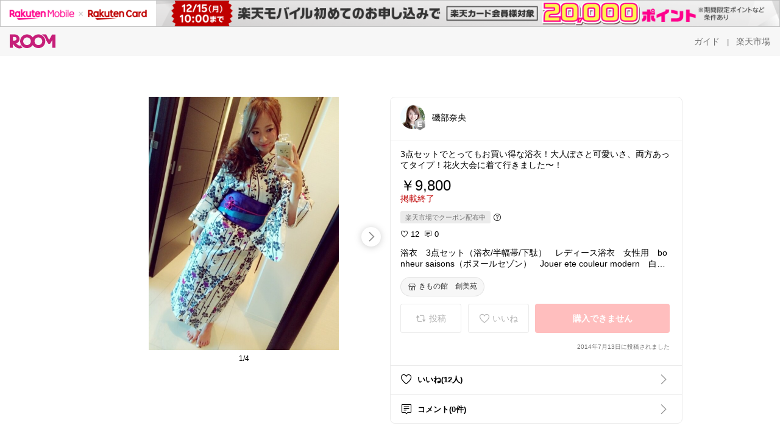

--- FILE ---
content_type: text/html; charset=utf-8
request_url: https://room.rakuten.co.jp/naoisobe/1700000080016305
body_size: 48594
content:
<!DOCTYPE html><html style="-webkit-text-size-adjust:100%" lang="ja"><head><meta http-equiv="X-UA-Compatible" content="IE=edge"/><meta charSet="utf-8"/><meta name="viewport" content="width=device-width, initial-scale=1.0"/><link rel="icon" href="/img/favicon.ico?v=1"/><link rel="stylesheet" type="text/css" href="/assets/app/pages/room/css/pc-932d0ca2ed7ecfa94620.bundle.css"/><link rel="apple-touch-icon" sizes="152x152" href="/img/apple-touch-icon.png"/><link rel="apple-touch-icon-precomposed" sizes="152x152" href="/img/apple-touch-icon-precomposed.png"/><title>浴衣　3点セット（浴衣/半幅帯/下駄）　レディース浴衣　女性用　bonheur saisons（ボヌールセゾン）　Jouer ete couleur modern　白　桜　縞　綿　花火大会　夏祭り　浴衣セット　【女性浴衣　白系】【フリーサイズ】【あす楽対応】</title><meta name="title" content="浴衣　3点セット（浴衣/半幅帯/下駄）　レディース浴衣　女性用　bonheur saisons（ボヌールセゾン）　Jouer ete couleur modern　白　桜　縞　綿　花火大会　夏祭り　浴衣セット　【女性浴衣　白系】【フリーサイズ】【あす楽対応】"/><meta name="description" content="3点セットでとってもお買い得な浴衣！大人ぽさと可愛いさ、両方あってタイプ！花火大会に着て行きました〜！"/><meta property="og:type" content="app-room:item"/><meta property="og:title" content="浴衣　3点セット（浴衣/半幅帯/下駄）　レディース浴衣　女性用　bonheur saisons（ボヌールセゾン）　Jouer ete couleur modern　白　桜　縞　綿　花火大会　夏祭り　浴衣セット　【女性浴衣　白系】【フリーサイズ】【あす楽対応】"/><meta property="og:description" content="3点セットでとってもお買い得な浴衣！大人ぽさと可愛いさ、両方あってタイプ！花火大会に着て行きました〜！"/><meta property="og:image" content="https://room.r10s.jp/d/strg/ctrl/22/e50a5fc7d32b3d4af31593c7e8b3669246b1226f.88.1.22.2.jpg"/><meta name="twitter:card" content="summary_large_image"/><meta name="twitter:title" content="浴衣　3点セット（浴衣/半幅帯/下駄）　レディース浴衣　女性用　bonheur saisons（ボヌールセゾン）　Jouer ete couleur modern　白　桜　縞　綿　花火大会　夏祭り　浴衣セット　【女性浴衣　白系】【フリーサイズ】【あす楽対応】"/><meta name="twitter:description" content="3点セットでとってもお買い得な浴衣！大人ぽさと可愛いさ、両方あってタイプ！花火大会に着て行きました〜！"/><meta name="twitter:image" content="https://room.r10s.jp/d/strg/ctrl/22/e50a5fc7d32b3d4af31593c7e8b3669246b1226f.88.1.22.2.jpg"/><meta name="twitter:site" content="@ROOM_rakuten"/><meta name="theme-color" content="#f7f7f7"/></head><body style="margin:0" class=""><div id="root"><div class="container--2x7c3"><div id="mkdiv_header_pitari" style="line-height:0"></div><div class="main-banner--UUg67"><div class="spacer--1O71j none--1VvlN padding-left-medium--2Vegj"><a href="/items"><div class="logo--2d5ff room-logo--3rI3f  " alt-text="Logo"></div></a></div><div class="link-wrapper--1bLO3"><div class="spacer--1O71j padding-right-small--3DBxg"><a class="button--1P0_8 size-m--2Dbpu size-m-padding--2kqkH border-radius--2FZc6 no-padding--2a5z- type-link--27vAs variant-gray-dark-button-group--WpWgX" aria-label="ガイド" href="/info/guide/utilization/index.html" target="_self" aria-disabled="false" aria-pressed="false" tabindex="0"><span class="text--2sQjc text-no-margin-left--3UoWJ text-no-margin-right--345ss text--v7Opa font-family-fixed--CIL5f">ガイド</span></a></div><div class="text-display--3jedW type-body--27DSG size-medium--3VTRm align-left--3uu15 color-gray-dark--3Wllp  layout-inline--QSCjX">|</div><div class="spacer--1O71j padding-left-small--2IWZq padding-right-medium--tQy60"><a class="button--1P0_8 size-m--2Dbpu size-m-padding--2kqkH border-radius--2FZc6 no-padding--2a5z- type-link--27vAs variant-gray-dark-button-group--WpWgX" aria-label="楽天市場" href="https://www.rakuten.co.jp" target="_blank" aria-disabled="false" aria-pressed="false" tabindex="0"><span class="text--2sQjc text-no-margin-left--3UoWJ text-no-margin-right--345ss text--v7Opa font-family-fixed--CIL5f">楽天市場</span></a></div></div></div></div><div class="header-padding--2xxni" style="padding-top:0px75px"></div><div class="spacer--1O71j full-width--2Jy7N padding-top-xxlarge--E7QmG"></div><div class="
      stack--yyK8y
      background-color-none--3yZ1f
      stack-horizontal--2AXqW
      stack-middle--PRFYY
      full-width--1o6Hz
      text-align-left--3yJvQ
      
      
    "><div class="
      item-horizontal--2mtLS
      undefined
      vertical-align-bottom--2Ml-H
      
      full-width--1o6Hz
      item-half-width--1mMje
    "><div class="slideshow-container--3L665  navigation-buttons--FCkUB display-contemporary--gnxfE "><div class="swiper-container--3CXDW"><div class="swiper-container"><div class="swiper-wrapper"><div class="swiper-slide basic-slide--1pWbR single-view--3gQ_Y slideshow-content--2q9yv"><div class="image-wrapper--1sssU r-image--2P8HV" style="height:416px"><img class="image--38eoi    " src="https://room.r10s.jp/d/strg/ctrl/22/e50a5fc7d32b3d4af31593c7e8b3669246b1226f.88.1.22.2.jpg?thum=166&amp;resize=600:*" style="max-height:416px;max-width:416px" alt=""/></div></div><div class="swiper-slide basic-slide--1pWbR single-view--3gQ_Y slideshow-content--2q9yv"><div class="image-wrapper--1sssU r-image--2P8HV" style="height:416px"><img class="image--38eoi    " src="https://shop.r10s.jp/so-bien/cabinet/ys/bs/jec_modern/y2-brand629ok_1.jpg?thum=166&amp;resize=600:*" style="max-height:416px;max-width:416px" alt=""/></div></div><div class="swiper-slide basic-slide--1pWbR single-view--3gQ_Y slideshow-content--2q9yv"><div class="image-wrapper--1sssU r-image--2P8HV" style="height:416px"><img class="image--38eoi    " src="https://shop.r10s.jp/so-bien/cabinet/ys/bs/jec_modern/y2-brand629ok_2.jpg?thum=166&amp;resize=600:*" style="max-height:416px;max-width:416px" alt=""/></div></div><div class="swiper-slide basic-slide--1pWbR single-view--3gQ_Y slideshow-content--2q9yv"><div class="image-wrapper--1sssU r-image--2P8HV" style="height:416px"><img class="image--38eoi    " src="https://shop.r10s.jp/so-bien/cabinet/ys/bs/jec_modern/y2-brand629ok_3.jpg?thum=166&amp;resize=600:*" style="max-height:416px;max-width:416px" alt=""/></div></div></div></div></div><div class="footer-container--3yLnQ"><div class="footer-bookend--1HU5A"></div><div class="text-display--3jedW type-body--27DSG size-small--GZwgU align-left--3uu15 color-black--1v57Y  layout-inline--QSCjX">1/4</div><div class="footer-bookend--1HU5A"></div></div></div></div><div class="
      item-horizontal--2mtLS
      undefined
      vertical-align-bottom--2Ml-H
      
      full-width--1o6Hz
      item-half-width--1mMje
    "><div class="list-container--2quJ5 full-border--3SbF7"><div class=""><div class="container--3w_bo container-small--1ZAOb  border-bottom--3kZUq"><div class="content--QciEp"><div class="content-text--2dOZ8"><div class="text-display--3jedW type-body--27DSG size-medium--3VTRm align-left--3uu15 color-gray-darker--3K2Fe  layout-inline--QSCjX"><div class="container--1fwnl"><a class="link--16BTt"><div class="tag--3dnVY"><div class="badge--3Iqpw"><div class="container--1LGXM" style="height:40px;width:40px"><div class="image-wrapper--1sssU r-image--2P8HV" style="height:40px"><img class="image--38eoi    " src="https://room.r10s.jp/d/strg/ctrl/22/58981abb896dd331eee07d9793ea0e296e9b3f72.88.1.22.2.jpg?_ex=40x40&amp;thum=111&amp;resize=40:*" style="max-height:40px;max-width:40px" alt=""/></div></div><div class="rank--1DTcp"><div class="logo--2d5ff room-rank-e--3XiFZ room-common-size--3idDW " alt-text="Logo"></div></div></div><div class="username--25Y82"><div class="text-display--3jedW type-body--27DSG size-large--3ZnNa align-left--3uu15 color-black--1v57Y line-height-x-medium--OLnmI layout-inline--QSCjX">磯部奈央</div></div></div></a></div></div></div></div><div class="right--2ER-8"></div></div><div class="container--3w_bo container-small--1ZAOb  border-bottom--3kZUq"><div class="spacer--1O71j full-width--2Jy7N padding-all-none--1gEyP"><div class="text-display--3jedW type-body--27DSG size-large--3ZnNa align-left--3uu15 color-black--1v57Y line-height-large--2VSnE layout-inline--QSCjX"><div class="container--I1zZf"><div class="text-display--3jedW type-body--27DSG size-large--3ZnNa align-left--3uu15 color-black--1v57Y line-height-x-medium--OLnmI layout-inline--QSCjX"><div class="social-text-area--22OZg line-clamp--WhePK show-new-line--14K__" style="-webkit-line-clamp:5">3点セットでとってもお買い得な浴衣！大人ぽさと可愛いさ、両方あってタイプ！花火大会に着て行きました〜！</div></div></div></div><div class="spacer--1O71j full-width--2Jy7N block--1XPdY padding-top-small--15fXY padding-bottom-none--18GZd padding-left-none--2kNzF padding-right-none--2hmkf"></div><div class="text-display--3jedW type-header--1Weg4 size-large--3ZnNa align-left--3uu15 color-black--1v57Y  layout-inline--QSCjX">￥9,800</div><div class="spacer--1O71j full-width--2Jy7N block--1XPdY padding-all-none--1gEyP"></div><div class="container--3RUUz"><div class="text-display--3jedW type-body--27DSG size-large--3ZnNa align-left--3uu15 color-crimson--1UzcE  layout-inline--QSCjX word-break-break-all--1Kp4p">掲載終了</div></div><div class="spacer--1O71j full-width--2Jy7N block--1XPdY padding-all-none--1gEyP"></div><div class="spacer--1O71j padding-top-small--15fXY padding-bottom-none--18GZd padding-left-none--2kNzF padding-right-none--2hmkf"><div class="container--3Hzhn"><div class="label--3ULr0"><div class="text--R9OyU">楽天市場でクーポン配布中</div></div><div class="icon--BqPFt"><div class="icon--19Vbv common-help--2j4Qd"></div></div></div></div><div class="spacer--1O71j full-width--2Jy7N block--1XPdY padding-top-xsmall--1-KSs padding-bottom-none--18GZd padding-left-none--2kNzF padding-right-none--2hmkf"></div><div class="container--k8E9s"><div class="icon--19Vbv color-black--3eKi_ rex-favorite-outline--n4SWN" style="font-size:13px"></div> <div class="text-display--3jedW type-body--27DSG size-medium--3VTRm align-left--3uu15 color-black--1v57Y  layout-inline--QSCjX">12</div><div class="text-display--3jedW type-body--27DSG size-medium--3VTRm align-left--3uu15 color-black--1v57Y  layout-inline--QSCjX">  </div><div class="icon--19Vbv color-black--3eKi_ rex-comment-outline--2z-Or" style="font-size:13px"></div> <div class="text-display--3jedW type-body--27DSG size-medium--3VTRm align-left--3uu15 color-black--1v57Y  layout-inline--QSCjX">0</div></div><div class="spacer--1O71j padding-left-small--2IWZq"></div><div class="spacer--1O71j full-width--2Jy7N block--1XPdY padding-top-small--15fXY padding-bottom-none--18GZd padding-left-none--2kNzF padding-right-none--2hmkf"></div><div class="text-display--3jedW type-body--27DSG size-large--3ZnNa align-left--3uu15 color-black--1v57Y line-height-x-medium--OLnmI layout-inline--QSCjX word-break-break-all--1Kp4p word-wrap-break-word--_92l2"><div class="text-display--3jedW type-body--27DSG size-large--3ZnNa align-left--3uu15 color-black--1v57Y line-height-large--2VSnE layout-inline--QSCjX"><div class="container--I1zZf"><div class="text-display--3jedW type-body--27DSG size-large--3ZnNa align-left--3uu15 color-black--1v57Y line-height-x-medium--OLnmI layout-inline--QSCjX"><div class="social-text-area--22OZg line-clamp--WhePK show-new-line--14K__" style="-webkit-line-clamp:2">浴衣　3点セット（浴衣/半幅帯/下駄）　レディース浴衣　女性用　bonheur saisons（ボヌールセゾン）　Jouer ete couleur modern　白　桜　縞　綿　花火大会　夏祭り　浴衣セット　【女性浴衣　白系】【フリーサイズ】【あす楽対応】</div></div></div></div></div><div class="spacer--1O71j padding-top-small--15fXY padding-bottom-small--Ql3Ez padding-left-none--2kNzF padding-right-none--2hmkf"><button class="button--1P0_8 size-xs--1BS4t size-xs-pill--3eSsO size-xs-padding--2Hr8c border-radius--2FZc6 type-basic--30dKm" aria-label="きもの館　創美苑" type="button"><span class="icon-container--VM50u"><div class="icon--2qUoj size-s--3kfsL shop-outline--2M9PD"></div></span><span class="text--2sQjc text-no-margin-right--345ss text--3vQhK font-family-fixed--CIL5f">きもの館　創美苑</span></button></div><div class="
      stack--yyK8y
      background-color-none--3yZ1f
      stack-horizontal--2AXqW
      
      full-width--1o6Hz
      text-align-center--37DYr
      
      
    "></div><div class="container--3vDvb in-page--2-6x5"><div class="wrapper-in-page--2nyk-"><div class="button-in-page--2eqTU"><button class="button--1P0_8 size-m--2Dbpu size-m-padding--2kqkH border-radius--2FZc6 button-disabled--3Q2q3 block--2Wg9t type-basic--30dKm type-basic-disabled--2_9pR variant-room--A0ToC variant-room-disabled--As7iN" aria-label="投稿" type="button" disabled=""><span class="icon-container--VM50u"><div class="icon--2qUoj size-l--1OmBX common-repost--1wRTI"></div></span><span class="text--2sQjc text-no-margin-right--345ss text--3vQhK text-disabled--fu18Q font-family-fixed--CIL5f">投稿</span></button></div><div class="button-in-page--2eqTU"><button class="button--1P0_8 size-m--2Dbpu size-m-padding--2kqkH border-radius--2FZc6 button-disabled--3Q2q3 block--2Wg9t type-basic--30dKm type-basic-disabled--2_9pR variant-room--A0ToC variant-room-disabled--As7iN" aria-label="いいね" type="button" disabled=""><span class="icon-container--VM50u"><div class="icon--2qUoj size-l--1OmBX rex-favorite-outline--3KFic"></div></span><span class="text--2sQjc text-no-margin-right--345ss text--3vQhK text-disabled--fu18Q font-family-fixed--CIL5f">いいね</span></button></div><div class="button--sBPSw ichiba-in-page--pnpTD"><button class="button--1P0_8 size-m--2Dbpu size-m-padding--2kqkH border-radius--2FZc6 button-disabled--3Q2q3 block--2Wg9t no-padding--2a5z- type-primary--3XUZe type-primary-disabled--2oXR_" aria-label="購入できません" type="button" disabled=""><span class="text--2sQjc text-no-margin-left--3UoWJ text-no-margin-right--345ss text--3HJEN text-disabled--wF8YT font-family-fixed--CIL5f">購入できません</span></button></div></div></div><div class="
      stack--yyK8y
      background-color-none--3yZ1f
      stack-vertical--YhM7J
      
      full-width--1o6Hz
      text-align-right--1Rj-p
      
      
    "><div class="
      item-vertical--iyJhz
      undefined
      vertical-align-bottom--2Ml-H
      has-border--2NKwa
      full-width--1o6Hz
      
    "><div class="spacer--1O71j padding-top-small--15fXY padding-bottom-xsmall--3fiT5 padding-left-none--2kNzF padding-right-none--2hmkf"><div class="text-display--3jedW type-body--27DSG size-x-small--3RNxZ align-left--3uu15 color-gray-dark--3Wllp  layout-inline--QSCjX">2014年7月13日に投稿されました</div></div></div></div><div class="spacer--1O71j full-width--2Jy7N block--1XPdY padding-all-none--1gEyP"></div></div></div><div class="list-container--2quJ5"><div class=""><div class="container--3w_bo container-small--1ZAOb pointer--1Og32 border-bottom--3kZUq"><div class="left-image--3l02X"><div class="text-display--3jedW type-icon--3qoXU size-medium--3VTRm align-left--3uu15 color-black--1v57Y  layout-inline--QSCjX"><div class="icon--2qUoj rex-favorite-outline--3KFic"></div></div></div><div class="content--QciEp"><div class="content-text--2dOZ8"><div class="text-display--3jedW type-body--27DSG size-medium--3VTRm align-left--3uu15 color-gray-darker--3K2Fe  layout-inline--QSCjX"><div class="text-display--3jedW type-body--27DSG size-medium--3VTRm align-left--3uu15 color-black--1v57Y  style-bold--1xXjA layout-inline--QSCjX">いいね(12人)</div></div></div></div><div class="right--2ER-8"><div class="text-display--3jedW type-icon--3qoXU size-medium--3VTRm align-left--3uu15 color-gray--1VR_z  layout-inline--QSCjX"><div class="icon--19Vbv common-chevron-right--2vw2C"></div></div></div></div><div class="container--3w_bo container-small--1ZAOb pointer--1Og32 border-no-border--15ZhO"><div class="left-image--3l02X"><div class="text-display--3jedW type-icon--3qoXU size-medium--3VTRm align-left--3uu15 color-black--1v57Y  layout-inline--QSCjX"><div class="icon--2qUoj rex-comment-outline--1PGl3"></div></div></div><div class="content--QciEp"><div class="content-text--2dOZ8"><div class="text-display--3jedW type-body--27DSG size-medium--3VTRm align-left--3uu15 color-gray-darker--3K2Fe  layout-inline--QSCjX"><div class="text-display--3jedW type-body--27DSG size-medium--3VTRm align-left--3uu15 color-black--1v57Y  style-bold--1xXjA layout-inline--QSCjX">コメント(0件)</div></div></div></div><div class="right--2ER-8"><div class="text-display--3jedW type-icon--3qoXU size-medium--3VTRm align-left--3uu15 color-gray--1VR_z  layout-inline--QSCjX"><div class="icon--19Vbv common-chevron-right--2vw2C"></div></div></div></div></div></div></div></div></div></div><div class="
      stack--yyK8y
      background-color-none--3yZ1f
      stack-horizontal--2AXqW
      stack-middle--PRFYY
      full-width--1o6Hz
      text-align-left--3yJvQ
      
      
    "><div class="
      item-horizontal--2mtLS
      undefined
      vertical-align-bottom--2Ml-H
      
      full-width--1o6Hz
      
    "><div class="spacer--1O71j full-width--2Jy7N padding-top-xxlarge--E7QmG"><div class="container--1IucH"><div class="container--3GSXp content-slideshow--1AA6_"><div class="container--cnfEo color-white--1y44V fullwidth--2frKe"><div class="top--4xQYP"><div class="spacer--1O71j block--1XPdY padding-top-large--1xJQU padding-bottom-xxsmall--3E7Xa padding-left-xxlarge--2B7EV padding-right-xxlarge--1zbXH"><div class="title-wrapper--2Z9j8"><div class="main-title--H1O_4"><div class="text-display--3jedW type-header--1Weg4 size-medium--3VTRm align-left--3uu15 color-gray-darker--3K2Fe line-height-x-medium--OLnmI style-bold--1xXjA layout-inline--QSCjX">その他のおすすめ関連投稿</div></div></div></div></div><div class="spacer--1O71j full-width--2Jy7N block--1XPdY padding-top-medium--1aKn7 padding-bottom-medium--afMsT"><div class="slideshow-container--3L665  navigation-buttons--FCkUB display-contemporary--gnxfE "><div class="swiper-container--3CXDW"><div class="swiper-container"><div class="swiper-wrapper"><div class="swiper-slide basic-slide--1pWbR slideshow-content--2q9yv"><div class="container--JAywt collect-fixed-size--2n3Dv"><div class="image-content--1eFTH"><a class="link-image--2kguM" role="link" tabindex="0"><div class="collect-fixed-size-frame--2-Mm5"><img class="image--38eoi     loading--Dsfph r-image--2P8HV" src="https://shop.r10s.jp/amely/cabinet/202511_1/atp25-6906.jpg?thum=133&amp;fitin=200:600" style="max-height:164px;max-width:164px" alt=""/></div></a></div><div class="spacer--1O71j block--1XPdY padding-top-small--15fXY padding-left-small--2IWZq padding-right-small--3DBxg padding-bottom-xsmall--3fiT5"><div class="container--1fwnl"><a class="link--16BTt"><div class="tag--3dnVY"><div class="badge--3Iqpw"><div class="container--1LGXM" style="height:28px;width:28px"><div class="image-wrapper--1sssU r-image--2P8HV" style="height:28px"><img class="image--38eoi    " src="https://room.r10s.jp/d/strg/ctrl/22/a421a7eeda102d3f109b2d7b903d30205808bbc2.68.9.22.3.png?_ex=40x40&amp;thum=111&amp;resize=40:*" style="max-height:28px;max-width:28px" alt=""/></div></div><div class="rank--1DTcp"><div class="logo--2d5ff undefined room-small-size--1ZsXU " alt-text="Logo"></div></div></div><div class="username--25Y82"><div class="text-display--3jedW type-body--27DSG size-small--GZwgU align-left--3uu15 color-black--1v57Y line-height-x-medium--OLnmI style-bold--1xXjA layout-inline--QSCjX">とーとー♥️プチプラ ファッション</div></div></div></a></div></div><div class="item-comment--htQ-E"><div class="container--I1zZf"><div class="text-display--3jedW type-body--27DSG size-custom-12--1bQ2C align-left--3uu15 color-black--1v57Y line-height-x-medium--OLnmI layout-inline--QSCjX"><div class="social-text-area--22OZg line-clamp--WhePK show-new-line--14K__" style="-webkit-line-clamp:3">AMELY ♡かわいい♥️ボアジャケット


◉気になったら、お気に入りに追加♪
◉コレクションも見てね!
　　↓
<a class="tag-link--3E2zM" href="https://room.rakuten.co.jp/search/item?keyword=%23%E3%82%A2%E3%82%A6%E3%82%BF%E3%83%BC%40%E3%81%A8%E3%83%BC%E3%81%A8%E3%83%BC%E2%99%A1">#アウター@とーとー♡</a>





オーバーサイズ もこもこ カジュアル あったか ジップアップ 防寒 秋冬 アウター おすすめ おしゃれ レディース トレンド 人気 プチプラ 韓国ファッション 2025秋冬新作</div></div></div></div><div class="spacer--1O71j padding-bottom-small--Ql3Ez"></div></div></div><div class="swiper-slide basic-slide--1pWbR slideshow-content--2q9yv"><div class="container--JAywt collect-fixed-size--2n3Dv"><div class="image-content--1eFTH"><a class="link-image--2kguM" role="link" tabindex="0"><div class="collect-fixed-size-frame--2-Mm5"><img class="image--38eoi     loading--Dsfph r-image--2P8HV" src="https://shop.r10s.jp/k-growth/cabinet/tops/vest/9420-1.jpg?thum=133&amp;fitin=200:600" style="max-height:164px;max-width:164px" alt=""/></div></a></div><div class="spacer--1O71j block--1XPdY padding-top-small--15fXY padding-left-small--2IWZq padding-right-small--3DBxg padding-bottom-xsmall--3fiT5"><div class="container--1fwnl"><a class="link--16BTt"><div class="tag--3dnVY"><div class="badge--3Iqpw"><div class="container--1LGXM" style="height:28px;width:28px"><div class="image-wrapper--1sssU r-image--2P8HV" style="height:28px"><img class="image--38eoi    " src="https://room.r10s.jp/d/strg/ctrl/22/3850a87ab793a4d770b513c2f882b95c24b76bfc.16.9.22.3.jpg?_ex=40x40&amp;thum=111&amp;resize=40:*" style="max-height:28px;max-width:28px" alt=""/></div></div><div class="rank--1DTcp"><div class="logo--2d5ff undefined room-small-size--1ZsXU " alt-text="Logo"></div></div></div><div class="username--25Y82"><div class="text-display--3jedW type-body--27DSG size-small--GZwgU align-left--3uu15 color-black--1v57Y line-height-x-medium--OLnmI style-bold--1xXjA layout-inline--QSCjX">hirohiroe 4歳1歳👦👶</div></div></div></a></div></div><div class="item-comment--htQ-E"><div class="container--I1zZf"><div class="text-display--3jedW type-body--27DSG size-custom-12--1bQ2C align-left--3uu15 color-black--1v57Y line-height-x-medium--OLnmI layout-inline--QSCjX"><div class="social-text-area--22OZg line-clamp--WhePK show-new-line--14K__" style="-webkit-line-clamp:3">ブークレバルーンベスト🤍くるくる起毛がかわいい🫶

🏠
【<a class="tag-link--3E2zM" href="https://room.rakuten.co.jp/search/item?keyword=%23%E2%9D%A4%EF%B8%8EselectshopK.growth%E2%9D%A4%EF%B8%8E__%EF%BC%8Ahirohiroe%EF%BC%8A%E3%80%91">#❤︎selectshopK.growth❤︎__＊hirohiroe＊】</a>

👇
【<a class="tag-link--3E2zM" href="https://room.rakuten.co.jp/search/item?keyword=%23%E3%83%AC%E3%83%87%E3%82%A3%E3%83%BC%E3%82%B9%F0%9F%91%97__%EF%BC%8Ahirohiroe%EF%BC%8A%E3%80%91">#レディース👗__＊hirohiroe＊】</a>

2025/12/10


大人 お洒落 おしゃれ かっこいい きれいめ オケージョン シンプル セレモニー オフィス カジュアル マタニティ お出掛け おでかけ 旅行 通勤 通学 大人女子 春 秋 冬 プチプラ 20代 30代 40代 50代 アラサー アラフォー 羽織物　羽織り ライトアウター 長袖 セーター ニット ロンT Tシャツ 重ね着 授乳服 アウター カーディガン 防寒 トレーナー ベスト

<a class="tag-link--3E2zM" href="https://room.rakuten.co.jp/search/item?keyword=%23%E3%83%9E%E3%83%9E%E3%81%AB%E5%84%AA%E3%81%97%E3%81%84">#ママに優しい</a> <a class="tag-link--3E2zM" href="https://room.rakuten.co.jp/search/item?keyword=%23%E7%9D%80%E5%BF%83%E5%9C%B0%E9%87%8D%E8%A6%96">#着心地重視</a> <a class="tag-link--3E2zM" href="https://room.rakuten.co.jp/search/item?keyword=%23%E5%8F%AF%E6%84%9B%E3%81%84">#可愛い</a> <a class="tag-link--3E2zM" href="https://room.rakuten.co.jp/search/item?keyword=%23%E3%81%8B%E3%82%8F%E3%81%84%E3%81%84">#かわいい</a> <a class="tag-link--3E2zM" href="https://room.rakuten.co.jp/search/item?keyword=%23%E3%82%B7%E3%83%B3%E3%83%97%E3%83%AB">#シンプル</a> <a class="tag-link--3E2zM" href="https://room.rakuten.co.jp/search/item?keyword=%23%E3%81%8A%E3%81%97%E3%82%83%E3%82%8C">#おしゃれ</a> <a class="tag-link--3E2zM" href="https://room.rakuten.co.jp/search/item?keyword=%23%E3%81%8A%E6%B4%92%E8%90%BD">#お洒落</a> <a class="tag-link--3E2zM" href="https://room.rakuten.co.jp/search/item?keyword=%23%E3%83%88%E3%83%83%E3%83%97%E3%82%B9">#トップス</a> <a class="tag-link--3E2zM" href="https://room.rakuten.co.jp/search/item?keyword=%23%E8%A6%AA%E5%AD%90">#親子</a> <a class="tag-link--3E2zM" href="https://room.rakuten.co.jp/search/item?keyword=%23%E7%84%A1%E5%9C%B0">#無地</a> <a class="tag-link--3E2zM" href="https://room.rakuten.co.jp/search/item?keyword=%23%E3%82%AB%E3%83%83%E3%83%88%E3%82%BD%E3%83%BC">#カットソー</a> <a class="tag-link--3E2zM" href="https://room.rakuten.co.jp/search/item?keyword=%23%E9%95%B7%E8%A2%96">#長袖</a> <a class="tag-link--3E2zM" href="https://room.rakuten.co.jp/search/item?keyword=%23T%E3%82%B7%E3%83%A3%E3%83%84">#Tシャツ</a> <a class="tag-link--3E2zM" href="https://room.rakuten.co.jp/search/item?keyword=%23%E3%82%B7%E3%83%A3%E3%83%84">#シャツ</a><a class="tag-link--3E2zM" href="https://room.rakuten.co.jp/search/item?keyword=%23%E3%83%81%E3%83%A5%E3%83%8B%E3%83%83%E3%82%AF">#チュニック</a> <a class="tag-link--3E2zM" href="https://room.rakuten.co.jp/search/item?keyword=%23%E3%83%AF%E3%83%B3%E3%83%94%E3%83%BC%E3%82%B9">#ワンピース</a> <a class="tag-link--3E2zM" href="https://room.rakuten.co.jp/search/item?keyword=%23%E3%82%86%E3%81%A3%E3%81%9F%E3%82%8A">#ゆったり</a> <a class="tag-link--3E2zM" href="https://room.rakuten.co.jp/search/item?keyword=%23%E3%83%AC%E3%83%87%E3%82%A3%E3%83%BC%E3%82%B9">#レディース</a> <a class="tag-link--3E2zM" href="https://room.rakuten.co.jp/search/item?keyword=%23%E3%82%AB%E3%82%B8%E3%83%A5%E3%82%A2%E3%83%AB">#カジュアル</a> <a class="tag-link--3E2zM" href="https://room.rakuten.co.jp/search/item?keyword=%23%E3%83%97%E3%83%81%E3%83%97%E3%83%A9">#プチプラ</a> <a class="tag-link--3E2zM" href="https://room.rakuten.co.jp/search/item?keyword=%23%E3%81%8A%E3%81%86%E3%81%A1%E3%82%B3%E3%83%BC%E3%83%87">#おうちコーデ</a> <a class="tag-link--3E2zM" href="https://room.rakuten.co.jp/search/item?keyword=%23%E9%AB%98%E8%A6%8B%E3%81%88">#高見え</a> <a class="tag-link--3E2zM" href="https://room.rakuten.co.jp/search/item?keyword=%23%E3%83%AF%E3%83%B3%E3%83%9E%E3%82%A4%E3%83%AB%E3%82%A6%E3%82%A7%E3%82%A2">#ワンマイルウェア</a> <a class="tag-link--3E2zM" href="https://room.rakuten.co.jp/search/item?keyword=%23%E6%A5%BD%E3%81%A1%E3%82%93%E3%83%95%E3%82%A1%E3%83%83%E3%82%B7%E3%83%A7%E3%83%B3">#楽ちんファッション</a> <a class="tag-link--3E2zM" href="https://room.rakuten.co.jp/search/item?keyword=%23%E3%83%9E%E3%83%9E%E3%82%B3%E3%83%BC%E3%83%87">#ママコーデ</a> <a class="tag-link--3E2zM" href="https://room.rakuten.co.jp/search/item?keyword=%23%E7%94%A3%E5%BE%8C">#産後</a> <a class="tag-link--3E2zM" href="https://room.rakuten.co.jp/search/item?keyword=%23%E5%A6%8A%E5%A9%A6%E6%9C%8D">#妊婦服</a> <a class="tag-link--3E2zM" href="https://room.rakuten.co.jp/search/item?keyword=%23%E3%83%9E%E3%82%BF%E3%83%8B%E3%83%86%E3%82%A3%E3%82%A6%E3%82%A7%E3%82%A2">#マタニティウェア</a> <a class="tag-link--3E2zM" href="https://room.rakuten.co.jp/search/item?keyword=%23%E3%83%96%E3%83%A9%E3%82%A6%E3%82%B9">#ブラウス</a><a class="tag-link--3E2zM" href="https://room.rakuten.co.jp/search/item?keyword=%23%E5%8E%9A%E6%89%8B">#厚手</a></div></div></div></div><div class="spacer--1O71j padding-bottom-small--Ql3Ez"></div></div></div><div class="swiper-slide basic-slide--1pWbR slideshow-content--2q9yv"><div class="container--JAywt collect-fixed-size--2n3Dv"><div class="image-content--1eFTH"><a class="link-image--2kguM" role="link" tabindex="0"><div class="collect-fixed-size-frame--2-Mm5"><img class="image--38eoi     loading--Dsfph r-image--2P8HV" src="https://shop.r10s.jp/garageshop/cabinet/fw00001--/fw00190.jpg?thum=133&amp;fitin=200:600" style="max-height:164px;max-width:164px" alt=""/></div></a></div><div class="spacer--1O71j block--1XPdY padding-top-small--15fXY padding-left-small--2IWZq padding-right-small--3DBxg padding-bottom-xsmall--3fiT5"><div class="container--1fwnl"><a class="link--16BTt"><div class="tag--3dnVY"><div class="badge--3Iqpw"><div class="container--1LGXM" style="height:28px;width:28px"><div class="image-wrapper--1sssU r-image--2P8HV" style="height:28px"><img class="image--38eoi    " src="https://room.r10s.jp/d/strg/ctrl/22/e3087af6da414ec4655e1b880d1e52cfb1f0d481.50.9.22.3.jpg?_ex=40x40&amp;thum=111&amp;resize=40:*" style="max-height:28px;max-width:28px" alt=""/></div></div><div class="rank--1DTcp"><div class="logo--2d5ff undefined room-small-size--1ZsXU " alt-text="Logo"></div></div></div><div class="username--25Y82"><div class="text-display--3jedW type-body--27DSG size-small--GZwgU align-left--3uu15 color-black--1v57Y line-height-x-medium--OLnmI style-bold--1xXjA layout-inline--QSCjX">ひなた🍀</div></div></div></a></div></div><div class="item-comment--htQ-E"><div class="container--I1zZf"><div class="text-display--3jedW type-body--27DSG size-custom-12--1bQ2C align-left--3uu15 color-black--1v57Y line-height-x-medium--OLnmI layout-inline--QSCjX"><div class="social-text-area--22OZg line-clamp--WhePK show-new-line--14K__" style="-webkit-line-clamp:3">【ノーカラーの抜け感で、ふわっと上品に。軽やかファーで冬の着映えが叶う主役アウター】

スカートやワンピースを合わせてフェミニンにしても、
デニムを合わせてカジュアルダウンも楽しめる万能アウター

ショート丈なのでワイドパンツやロングスカートともバランスよくまとまり、スタイルアップ効果も◎

🍀詳しくは《楽天市場で詳細を見る》から商品ページへ🍀↓↓

aquagarage アクアガレージ

<a class="tag-link--3E2zM" href="https://room.rakuten.co.jp/search/item?keyword=%23%E3%83%95%E3%82%A1%E3%83%BC%E3%82%B8%E3%83%A3%E3%82%B1%E3%83%83%E3%83%88">#ファージャケット</a>
<a class="tag-link--3E2zM" href="https://room.rakuten.co.jp/search/item?keyword=%23%E3%83%8E%E3%83%BC%E3%82%AB%E3%83%A9%E3%83%BC%E3%82%A2%E3%82%A6%E3%82%BF%E3%83%BC">#ノーカラーアウター</a>
<a class="tag-link--3E2zM" href="https://room.rakuten.co.jp/search/item?keyword=%23%E7%9D%80%E6%98%A0%E3%81%88%E3%82%A2%E3%82%A6%E3%82%BF%E3%83%BC">#着映えアウター</a>
<a class="tag-link--3E2zM" href="https://room.rakuten.co.jp/search/item?keyword=%23%E3%81%B5%E3%82%8F%E3%82%82%E3%81%93">#ふわもこ</a>
<a class="tag-link--3E2zM" href="https://room.rakuten.co.jp/search/item?keyword=%23%E7%A7%8B%E5%86%AC%E3%82%B3%E3%83%BC%E3%83%87">#秋冬コーデ</a>
<a class="tag-link--3E2zM" href="https://room.rakuten.co.jp/search/item?keyword=%23%E4%B8%8A%E5%93%81%E3%82%AB%E3%82%B8%E3%83%A5%E3%82%A2%E3%83%AB">#上品カジュアル</a>
<a class="tag-link--3E2zM" href="https://room.rakuten.co.jp/search/item?keyword=%23%E8%BB%BD%E3%82%A2%E3%82%A6%E3%82%BF%E3%83%BC">#軽アウター</a>
<a class="tag-link--3E2zM" href="https://room.rakuten.co.jp/search/item?keyword=%23%E8%8F%AF%E3%82%84%E3%81%8E%E3%82%A2%E3%82%A6%E3%82%BF%E3%83%BC">#華やぎアウター</a>
<a class="tag-link--3E2zM" href="https://room.rakuten.co.jp/search/item?keyword=%23%E5%A4%A7%E4%BA%BA%E3%82%B7%E3%83%B3%E3%83%97%E3%83%AB">#大人シンプル</a>
<a class="tag-link--3E2zM" href="https://room.rakuten.co.jp/search/item?keyword=%23%E6%96%B0%E4%BD%9C%E3%82%A2%E3%82%A4%E3%83%86%E3%83%A0">#新作アイテム</a></div></div></div></div><div class="spacer--1O71j padding-bottom-small--Ql3Ez"></div></div></div><div class="swiper-slide basic-slide--1pWbR slideshow-content--2q9yv"><div class="container--JAywt collect-fixed-size--2n3Dv"><div class="image-content--1eFTH"><a class="link-image--2kguM" role="link" tabindex="0"><div class="collect-fixed-size-frame--2-Mm5"><img class="image--38eoi     loading--Dsfph r-image--2P8HV" src="https://shop.r10s.jp/cocacoca/cabinet/kihon9/66-220504001-04-2g.jpg?thum=133&amp;fitin=200:600" style="max-height:164px;max-width:164px" alt=""/></div></a></div><div class="spacer--1O71j block--1XPdY padding-top-small--15fXY padding-left-small--2IWZq padding-right-small--3DBxg padding-bottom-xsmall--3fiT5"><div class="container--1fwnl"><a class="link--16BTt"><div class="tag--3dnVY"><div class="badge--3Iqpw"><div class="container--1LGXM" style="height:28px;width:28px"><div class="image-wrapper--1sssU r-image--2P8HV" style="height:28px"><img class="image--38eoi    " src="https://room.r10s.jp/d/strg/ctrl/22/d23c47c5b5ead22509cec93591d1d6974a982d81.16.9.22.3.jpg?_ex=40x40&amp;thum=111&amp;resize=40:*" style="max-height:28px;max-width:28px" alt=""/></div></div><div class="rank--1DTcp"><div class="logo--2d5ff undefined room-small-size--1ZsXU " alt-text="Logo"></div></div></div><div class="username--25Y82"><div class="text-display--3jedW type-body--27DSG size-small--GZwgU align-left--3uu15 color-black--1v57Y line-height-x-medium--OLnmI style-bold--1xXjA layout-inline--QSCjX">🐶ここたん💖CocoChic</div></div></div></a></div></div><div class="item-comment--htQ-E"><div class="container--I1zZf"><div class="text-display--3jedW type-body--27DSG size-custom-12--1bQ2C align-left--3uu15 color-black--1v57Y line-height-x-medium--OLnmI layout-inline--QSCjX"><div class="social-text-area--22OZg line-clamp--WhePK show-new-line--14K__" style="-webkit-line-clamp:3">🐶風が冷たくなるたびに思い出す。あのニットのやさしい抱擁💖<a class="tag-link--3E2zM" href="https://room.rakuten.co.jp/search/item?keyword=%23CocoChic">#CocoChic</a>

😮‍💨👗 朝の鏡の前で「なんか決まらへん…」って日、あるよね

🤔💭 「体型カバーしたいけど、着ぶくれはイヤ」そんな冬のお悩みに

💡✨ オーバーサイズなのにスッキリ見え。裾くるくる問題も、もう卒業

✅ 体型をふんわりカバーしてくれる絶妙シルエット
✅ 裾の丸まりを防ぐ改良で、ストレスフリーな着心地
✅ 上品な薄手ニットで、重ね着してももたつかない

🛍 街ブラデートに
☕️ カフェでまったり読書タイムに
🎄 冬のイベントコーデにもぴったり

🧵 このニット、ほんまにええわ〜
着た瞬間「これや！」ってなるやつ
「くるくる問題」も解決してくれて、もう手放されへんで
冬の相棒、決まりやな

by 🐶ここたん💖

この商品が気になったら・・・
　　　　　　　　　　　　　　　今すぐに
　　　　　　　　🔻 🔻【楽天市場で詳細を見る】🔻 🔻
を押してみてや😉👍

<a class="tag-link--3E2zM" href="https://room.rakuten.co.jp/search/item?keyword=%23coca">#coca</a>
<a class="tag-link--3E2zM" href="https://room.rakuten.co.jp/search/item?keyword=%23%E3%82%B3%E3%82%AB">#コカ</a></div></div></div></div><div class="spacer--1O71j padding-bottom-small--Ql3Ez"></div></div></div><div class="swiper-slide basic-slide--1pWbR slideshow-content--2q9yv"><div class="container--JAywt collect-fixed-size--2n3Dv"><div class="image-content--1eFTH"><a class="link-image--2kguM" role="link" tabindex="0"><div class="collect-fixed-size-frame--2-Mm5"><img class="image--38eoi     loading--Dsfph r-image--2P8HV" src="https://shop.r10s.jp/classical/cabinet/timesale/251204timesale/185535_25aw1030.jpg?thum=133&amp;fitin=200:600" style="max-height:164px;max-width:164px" alt=""/></div></a></div><div class="spacer--1O71j block--1XPdY padding-top-small--15fXY padding-left-small--2IWZq padding-right-small--3DBxg padding-bottom-xsmall--3fiT5"><div class="container--1fwnl"><a class="link--16BTt"><div class="tag--3dnVY"><div class="badge--3Iqpw"><div class="container--1LGXM" style="height:28px;width:28px"><div class="image-wrapper--1sssU r-image--2P8HV" style="height:28px"><img class="image--38eoi    " src="https://room.r10s.jp/d/strg/ctrl/22/6e1543584944dcb5302624a59ad9850060426cc8.27.9.22.3.png?_ex=40x40&amp;thum=111&amp;resize=40:*" style="max-height:28px;max-width:28px" alt=""/></div></div><div class="rank--1DTcp"><div class="logo--2d5ff undefined room-small-size--1ZsXU " alt-text="Logo"></div></div></div><div class="username--25Y82"><div class="text-display--3jedW type-body--27DSG size-small--GZwgU align-left--3uu15 color-black--1v57Y line-height-x-medium--OLnmI style-bold--1xXjA layout-inline--QSCjX">もも★リタイアOL主婦</div></div></div></a></div></div><div class="item-comment--htQ-E"><div class="container--I1zZf"><div class="text-display--3jedW type-body--27DSG size-custom-12--1bQ2C align-left--3uu15 color-black--1v57Y line-height-x-medium--OLnmI layout-inline--QSCjX"><div class="social-text-area--22OZg line-clamp--WhePK show-new-line--14K__" style="-webkit-line-clamp:3">🉐2999円🉐　<a class="tag-link--3E2zM" href="https://room.rakuten.co.jp/search/item?keyword=%23classicalelf">#classicalelf</a> 
《JaVa ジャバコラボ》アウター ジャケット レディース ブルゾン ショート丈 フード 中綿 フェイクダウン 暖か 防寒 男女兼用 ユニセックス メンズ 長袖 秋 冬 2023aw クラシカルエルフ</div></div></div></div><div class="spacer--1O71j padding-bottom-small--Ql3Ez"></div></div></div><div class="swiper-slide basic-slide--1pWbR slideshow-content--2q9yv"><div class="container--JAywt collect-fixed-size--2n3Dv"><div class="image-content--1eFTH"><a class="link-image--2kguM" role="link" tabindex="0"><div class="collect-fixed-size-frame--2-Mm5"><img class="image--38eoi     loading--Dsfph r-image--2P8HV" src="https://shop.r10s.jp/stylife/cabinet/item/800/qv8800-02_1.jpg?thum=133&amp;fitin=200:600" style="max-height:164px;max-width:164px" alt=""/></div></a></div><div class="spacer--1O71j block--1XPdY padding-top-small--15fXY padding-left-small--2IWZq padding-right-small--3DBxg padding-bottom-xsmall--3fiT5"><div class="container--1fwnl"><a class="link--16BTt"><div class="tag--3dnVY"><div class="badge--3Iqpw"><div class="container--1LGXM" style="height:28px;width:28px"><div class="image-wrapper--1sssU r-image--2P8HV" style="height:28px"><img class="image--38eoi    " src="https://room.r10s.jp/d/strg/ctrl/22/19bf9971052a6144a798bcb370cd23a4ceaccef2.71.9.22.3.jpg?_ex=40x40&amp;thum=111&amp;resize=40:*" style="max-height:28px;max-width:28px" alt=""/></div></div><div class="rank--1DTcp"><div class="logo--2d5ff undefined room-small-size--1ZsXU " alt-text="Logo"></div></div></div><div class="username--25Y82"><div class="text-display--3jedW type-body--27DSG size-small--GZwgU align-left--3uu15 color-black--1v57Y line-height-x-medium--OLnmI style-bold--1xXjA layout-inline--QSCjX">Maro·͜· 🐾 ͗ ͗˒˒🐈‍⬛</div></div></div></a></div></div><div class="item-comment--htQ-E"><div class="container--I1zZf"><div class="text-display--3jedW type-body--27DSG size-custom-12--1bQ2C align-left--3uu15 color-black--1v57Y line-height-x-medium--OLnmI layout-inline--QSCjX"><div class="social-text-area--22OZg line-clamp--WhePK show-new-line--14K__" style="-webkit-line-clamp:3">ꕤ*.ﾟゆるやかAラインとバックフリルが美しい
ほどよい抜け感ワンピース
一枚で決まるワンピース

♡ʾʾ寒い時期はタートルインナーを重ねても◎
ジャケットやカーディガンと
レイヤードするのもおすすめです

𖤐ˊ˗入学式　入園式卒業式
卒園式)、学校行事、参観、七五三、お宮参り、会食などのセレモニーシーン
♡ʾʾ結婚式の2次会などのパーティシーン


 𓐄 𓐄 𓐄 𓐄 サイズ：ONE SIZE

予約受付中（投稿時）



<a class="tag-link--3E2zM" href="https://room.rakuten.co.jp/search/item?keyword=%23SHIPS">#SHIPS</a>
<a class="tag-link--3E2zM" href="https://room.rakuten.co.jp/search/item?keyword=%23%E3%83%AC%E3%83%87%E3%82%A3%E3%83%BC%E3%82%B9">#レディース</a><a class="tag-link--3E2zM" href="https://room.rakuten.co.jp/search/item?keyword=%23%E7%A7%8B%E5%86%AC%E3%83%95%E3%82%A1%E3%83%83%E3%82%B7%E3%83%A7%E3%83%B3">#秋冬ファッション</a>
<a class="tag-link--3E2zM" href="https://room.rakuten.co.jp/search/item?keyword=%23%E3%83%AF%E3%83%B3%E3%83%94%E3%83%BC%E3%82%B9">#ワンピース</a><a class="tag-link--3E2zM" href="https://room.rakuten.co.jp/search/item?keyword=%23A%E3%83%A9%E3%82%A4%E3%83%B3">#Aライン</a>
<a class="tag-link--3E2zM" href="https://room.rakuten.co.jp/search/item?keyword=%23%E3%82%AA%E3%82%B1%E3%83%BC%E3%82%B8%E3%83%A7%E3%83%B3">#オケージョン</a><a class="tag-link--3E2zM" href="https://room.rakuten.co.jp/search/item?keyword=%23%E3%83%AF%E3%83%B3%E3%83%94">#ワンピ</a>
<a class="tag-link--3E2zM" href="https://room.rakuten.co.jp/search/item?keyword=%23maro%E2%99%A1%E5%8F%AF%E6%84%9B%E3%81%84%E3%82%A2%E3%82%A4%E3%83%86%E3%83%A0*%E7%A7%8B%E5%86%AC">#maro♡可愛いアイテム*秋冬</a>

༶ ༶ ༶ ༶ ༶ ༶ ༶ ༶ ༶ ༶ ༶ ༶ ༶ ༶ ༶ ༶༶ ༶ ༶ ༶ ༶ ༶ ༶</div></div></div></div><div class="spacer--1O71j padding-bottom-small--Ql3Ez"></div></div></div><div class="swiper-slide basic-slide--1pWbR slideshow-content--2q9yv"><div class="container--JAywt collect-fixed-size--2n3Dv"><div class="image-content--1eFTH"><a class="link-image--2kguM" role="link" tabindex="0"><div class="collect-fixed-size-frame--2-Mm5"><img class="image--38eoi     loading--Dsfph r-image--2P8HV" src="https://shop.r10s.jp/antelp/cabinet/item37/6002555_0.jpg?thum=133&amp;fitin=200:600" style="max-height:164px;max-width:164px" alt=""/></div></a></div><div class="spacer--1O71j block--1XPdY padding-top-small--15fXY padding-left-small--2IWZq padding-right-small--3DBxg padding-bottom-xsmall--3fiT5"><div class="container--1fwnl"><a class="link--16BTt"><div class="tag--3dnVY"><div class="badge--3Iqpw"><div class="container--1LGXM" style="height:28px;width:28px"><div class="image-wrapper--1sssU r-image--2P8HV" style="height:28px"><img class="image--38eoi    " src="https://room.r10s.jp/d/strg/ctrl/22/d35b838a685e76e522df187e4ac4672c3f819af2.94.9.22.3.jpg?_ex=40x40&amp;thum=111&amp;resize=40:*" style="max-height:28px;max-width:28px" alt=""/></div></div><div class="rank--1DTcp"><div class="logo--2d5ff undefined room-small-size--1ZsXU " alt-text="Logo"></div></div></div><div class="username--25Y82"><div class="text-display--3jedW type-body--27DSG size-small--GZwgU align-left--3uu15 color-black--1v57Y line-height-x-medium--OLnmI style-bold--1xXjA layout-inline--QSCjX">ナッチャン</div></div></div></a></div></div><div class="item-comment--htQ-E"><div class="container--I1zZf"><div class="text-display--3jedW type-body--27DSG size-custom-12--1bQ2C align-left--3uu15 color-black--1v57Y line-height-x-medium--OLnmI layout-inline--QSCjX"><div class="social-text-area--22OZg line-clamp--WhePK show-new-line--14K__" style="-webkit-line-clamp:3">🧡シンプル楽ちんが一番！
ショート丈 スウェット

なんでも合わせやすい
無地のスウェットは何枚あっても良き🙆🏻‍♀️

ショート丈なのも
コーデのバランス取りやすいし
おしゃれ度高い✨

明るいピンクも映えるし、
スミクロの絶妙なカラーも欲しい💓


<a class="tag-link--3E2zM" href="https://room.rakuten.co.jp/search/item?keyword=%23%E3%83%8A%E3%83%83%E3%83%81%E3%83%A3%E3%83%B3%E3%83%95%E3%82%A1%E3%83%83%E3%82%B7%E3%83%A7%E3%83%B3">#ナッチャンファッション</a>
<a class="tag-link--3E2zM" href="https://room.rakuten.co.jp/search/item?keyword=%23%E3%82%B9%E3%82%A6%E3%82%A7%E3%83%83%E3%83%88">#スウェット</a><a class="tag-link--3E2zM" href="https://room.rakuten.co.jp/search/item?keyword=%23%E3%83%88%E3%83%83%E3%83%97%E3%82%B9">#トップス</a><a class="tag-link--3E2zM" href="https://room.rakuten.co.jp/search/item?keyword=%23%E3%82%B7%E3%83%A7%E3%83%BC%E3%83%88%E4%B8%88">#ショート丈</a><a class="tag-link--3E2zM" href="https://room.rakuten.co.jp/search/item?keyword=%23%E3%83%95%E3%82%A1%E3%83%83%E3%82%B7%E3%83%A7%E3%83%B3">#ファッション</a><a class="tag-link--3E2zM" href="https://room.rakuten.co.jp/search/item?keyword=%23%E3%83%97%E3%83%81%E3%83%97%E3%83%A9">#プチプラ</a><a class="tag-link--3E2zM" href="https://room.rakuten.co.jp/search/item?keyword=%23%E8%A3%8F%E8%B5%B7%E6%AF%9B">#裏起毛</a><a class="tag-link--3E2zM" href="https://room.rakuten.co.jp/search/item?keyword=%23%E5%86%AC%E3%82%B3%E3%83%BC%E3%83%87">#冬コーデ</a><a class="tag-link--3E2zM" href="https://room.rakuten.co.jp/search/item?keyword=%23%E3%82%B7%E3%83%B3%E3%83%97%E3%83%AB%E3%82%B3%E3%83%BC%E3%83%87">#シンプルコーデ</a><a class="tag-link--3E2zM" href="https://room.rakuten.co.jp/search/item?keyword=%23%E6%A5%BD%E3%81%A1%E3%82%93%E3%82%B3%E3%83%BC%E3%83%87">#楽ちんコーデ</a><a class="tag-link--3E2zM" href="https://room.rakuten.co.jp/search/item?keyword=%23andme">#andme</a><a class="tag-link--3E2zM" href="https://room.rakuten.co.jp/search/item?keyword=%23%E3%82%A2%E3%83%B3%E3%83%89%E3%83%9F%E3%83%BC">#アンドミー</a></div></div></div></div><div class="spacer--1O71j padding-bottom-small--Ql3Ez"></div></div></div><div class="swiper-slide basic-slide--1pWbR slideshow-content--2q9yv"><div class="container--JAywt collect-fixed-size--2n3Dv"><div class="image-content--1eFTH"><a class="link-image--2kguM" role="link" tabindex="0"><div class="collect-fixed-size-frame--2-Mm5"><img class="image--38eoi     loading--Dsfph r-image--2P8HV" src="https://shop.r10s.jp/amely/cabinet/202507_1/ass24-se109.jpg?thum=133&amp;fitin=200:600" style="max-height:164px;max-width:164px" alt=""/></div></a></div><div class="spacer--1O71j block--1XPdY padding-top-small--15fXY padding-left-small--2IWZq padding-right-small--3DBxg padding-bottom-xsmall--3fiT5"><div class="container--1fwnl"><a class="link--16BTt"><div class="tag--3dnVY"><div class="badge--3Iqpw"><div class="container--1LGXM" style="height:28px;width:28px"><div class="image-wrapper--1sssU r-image--2P8HV" style="height:28px"><img class="image--38eoi    " src="https://room.r10s.jp/d/strg/ctrl/22/64c1b23e70413db0501a08ed60f3eb8fa9895f62.99.9.22.3.jpg?_ex=40x40&amp;thum=111&amp;resize=40:*" style="max-height:28px;max-width:28px" alt=""/></div></div><div class="rank--1DTcp"><div class="logo--2d5ff undefined room-small-size--1ZsXU " alt-text="Logo"></div></div></div><div class="username--25Y82"><div class="text-display--3jedW type-body--27DSG size-small--GZwgU align-left--3uu15 color-black--1v57Y line-height-x-medium--OLnmI style-bold--1xXjA layout-inline--QSCjX">あめちゃん🍭体型カバー冬服探し✨✨</div></div></div></a></div></div><div class="item-comment--htQ-E"><div class="container--I1zZf"><div class="text-display--3jedW type-body--27DSG size-custom-12--1bQ2C align-left--3uu15 color-black--1v57Y line-height-x-medium--OLnmI layout-inline--QSCjX"><div class="social-text-area--22OZg line-clamp--WhePK show-new-line--14K__" style="-webkit-line-clamp:3">🍀ティアードとパールで華やぎセットアップ💕⭐️ふんわり広がるシルエットで体型カバー⭐️自宅で洗える⭐️パンツはバックゴムで着脱らくらく


セットアップ ティアード パール フォーマル キレイめ オフィス セレモニー オケージョン トップス テーパードパンツ レディース おしゃれ 

<a class="tag-link--3E2zM" href="https://room.rakuten.co.jp/search/item?keyword=%23%F0%9F%8D%AD%E3%81%82%E3%82%81%E3%81%A1%E3%82%83%E3%82%93%E3%82%BB%E3%83%AC%E3%83%A2%E3%83%8B%E3%83%BC%F0%9F%8D%AD">#🍭あめちゃんセレモニー🍭</a>
<a class="tag-link--3E2zM" href="https://room.rakuten.co.jp/search/item?keyword=%23%F0%9F%8D%AD%E3%81%82%E3%82%81%E3%81%A1%E3%82%83%E3%82%93%E5%8D%92%E5%85%A5%E5%AD%A6%E3%81%8A%E3%81%99%E3%81%99%E3%82%81%F0%9F%8D%AD">#🍭あめちゃん卒入学おすすめ🍭</a>

<a class="tag-link--3E2zM" href="https://room.rakuten.co.jp/search/item?keyword=%23%F0%9F%8D%AD%E3%81%82%E3%82%81%E3%81%A1%E3%82%83%E3%82%93%E5%8D%92%E5%85%A5%E5%AD%A6%E3%82%B9%E3%83%BC%E3%83%84%F0%9F%8D%AD">#🍭あめちゃん卒入学スーツ🍭</a>

AMELY</div></div></div></div><div class="spacer--1O71j padding-bottom-small--Ql3Ez"></div></div></div><div class="swiper-slide basic-slide--1pWbR slideshow-content--2q9yv"><div class="container--JAywt collect-fixed-size--2n3Dv"><div class="image-content--1eFTH"><a class="link-image--2kguM" role="link" tabindex="0"><div class="collect-fixed-size-frame--2-Mm5"><img class="image--38eoi     loading--Dsfph r-image--2P8HV" src="https://shop.r10s.jp/adam-eve/cabinet/10/wx-fb-162-01.jpg?thum=133&amp;fitin=200:600" style="max-height:164px;max-width:164px" alt=""/></div></a></div><div class="spacer--1O71j block--1XPdY padding-top-small--15fXY padding-left-small--2IWZq padding-right-small--3DBxg padding-bottom-xsmall--3fiT5"><div class="container--1fwnl"><a class="link--16BTt"><div class="tag--3dnVY"><div class="badge--3Iqpw"><div class="container--1LGXM" style="height:28px;width:28px"><div class="image-wrapper--1sssU r-image--2P8HV" style="height:28px"><img class="image--38eoi    " src="https://room.r10s.jp/d/strg/ctrl/22/13359103629e120a5ff9ef4b91f7aac469b3e997.89.9.22.3.jpg?_ex=40x40&amp;thum=111&amp;resize=40:*" style="max-height:28px;max-width:28px" alt=""/></div></div><div class="rank--1DTcp"><div class="logo--2d5ff undefined room-small-size--1ZsXU " alt-text="Logo"></div></div></div><div class="username--25Y82"><div class="text-display--3jedW type-body--27DSG size-small--GZwgU align-left--3uu15 color-black--1v57Y line-height-x-medium--OLnmI style-bold--1xXjA layout-inline--QSCjX">Rin🧸Fashion</div></div></div></a></div></div><div class="item-comment--htQ-E"><div class="container--I1zZf"><div class="text-display--3jedW type-body--27DSG size-custom-12--1bQ2C align-left--3uu15 color-black--1v57Y line-height-x-medium--OLnmI layout-inline--QSCjX"><div class="social-text-area--22OZg line-clamp--WhePK show-new-line--14K__" style="-webkit-line-clamp:3">ボアロゴトップス🧡ゆるっとしたシルエットが可愛い🤭裾が絞れるので、２つの雰囲気が楽しめる✨


<a class="tag-link--3E2zM" href="https://room.rakuten.co.jp/search/item?keyword=%23girlwardrobe">#girlwardrobe</a>
<a class="tag-link--3E2zM" href="https://room.rakuten.co.jp/search/item?keyword=%23%E3%83%9C%E3%82%A2">#ボア</a>
<a class="tag-link--3E2zM" href="https://room.rakuten.co.jp/search/item?keyword=%23%E3%83%88%E3%83%83%E3%83%97%E3%82%B9">#トップス</a>
<a class="tag-link--3E2zM" href="https://room.rakuten.co.jp/search/item?keyword=%23%E3%83%93%E3%83%83%E3%82%B0%E3%82%B7%E3%83%AB%E3%82%A8%E3%83%83%E3%83%88">#ビッグシルエット</a></div></div></div></div><div class="spacer--1O71j padding-bottom-small--Ql3Ez"></div></div></div><div class="swiper-slide basic-slide--1pWbR slideshow-content--2q9yv"><div class="container--JAywt collect-fixed-size--2n3Dv"><div class="image-content--1eFTH"><a class="link-image--2kguM" role="link" tabindex="0"><div class="collect-fixed-size-frame--2-Mm5"><img class="image--38eoi     loading--Dsfph r-image--2P8HV" src="https://shop.r10s.jp/miyabi99/cabinet/image33/cjfj4420.jpg?thum=133&amp;fitin=200:600" style="max-height:164px;max-width:164px" alt=""/></div></a></div><div class="spacer--1O71j block--1XPdY padding-top-small--15fXY padding-left-small--2IWZq padding-right-small--3DBxg padding-bottom-xsmall--3fiT5"><div class="container--1fwnl"><a class="link--16BTt"><div class="tag--3dnVY"><div class="badge--3Iqpw"><div class="container--1LGXM" style="height:28px;width:28px"><div class="image-wrapper--1sssU r-image--2P8HV" style="height:28px"><img class="image--38eoi    " src="https://room.r10s.jp/d/strg/ctrl/22/729b00f9aa0b88a227458537e637ef7e150657e3.57.9.22.3.jpg?_ex=40x40&amp;thum=111&amp;resize=40:*" style="max-height:28px;max-width:28px" alt=""/></div></div><div class="rank--1DTcp"><div class="logo--2d5ff undefined room-small-size--1ZsXU " alt-text="Logo"></div></div></div><div class="username--25Y82"><div class="text-display--3jedW type-body--27DSG size-small--GZwgU align-left--3uu15 color-black--1v57Y line-height-x-medium--OLnmI style-bold--1xXjA layout-inline--QSCjX">とっぽ🪶◌𓈒𓐍ここちよいものꕤ︎︎</div></div></div></a></div></div><div class="item-comment--htQ-E"><div class="container--I1zZf"><div class="text-display--3jedW type-body--27DSG size-custom-12--1bQ2C align-left--3uu15 color-black--1v57Y line-height-x-medium--OLnmI layout-inline--QSCjX"><div class="social-text-area--22OZg line-clamp--WhePK show-new-line--14K__" style="-webkit-line-clamp:3">【万能ロングガーデ✨】柔らかい雰囲気を醸し出してくれるケーブル編みのニットカーディガン✨厚手なので温かさもありゆったり着られるので体型カバーにも🙌


屋内でも屋外でも使いやすいと思います🍀
詳しくは〈楽天市場で詳細を見る〉よりご覧くださいませ♪


<a class="tag-link--3E2zM" href="https://room.rakuten.co.jp/search/item?keyword=%23%E3%83%88%E3%83%83%E3%83%9D%E3%81%AE%E7%A7%8B%E5%86%AC%E3%82%B3%E3%83%BC%E3%83%87">#トッポの秋冬コーデ</a> にオススメファッションまとめております🎄✨



<a class="tag-link--3E2zM" href="https://room.rakuten.co.jp/search/item?keyword=%232025%E7%A7%8B">#2025秋</a> 
<a class="tag-link--3E2zM" href="https://room.rakuten.co.jp/search/item?keyword=%232025%E5%86%AC">#2025冬</a> 
<a class="tag-link--3E2zM" href="https://room.rakuten.co.jp/search/item?keyword=%23%E6%A5%BD%E3%81%A1%E3%82%93%E3%83%95%E3%82%A1%E3%83%83%E3%82%B7%E3%83%A7%E3%83%B3">#楽ちんファッション</a>
<a class="tag-link--3E2zM" href="https://room.rakuten.co.jp/search/item?keyword=%23%E5%A4%A7%E4%BA%BA%E3%82%AB%E3%82%B8%E3%83%A5%E3%82%A2%E3%83%AB">#大人カジュアル</a></div></div></div></div><div class="spacer--1O71j padding-bottom-small--Ql3Ez"></div></div></div><div class="swiper-slide basic-slide--1pWbR slideshow-content--2q9yv"><div class="container--JAywt collect-fixed-size--2n3Dv"><div class="image-content--1eFTH"><a class="link-image--2kguM" role="link" tabindex="0"><div class="collect-fixed-size-frame--2-Mm5"><img class="image--38eoi     loading--Dsfph r-image--2P8HV" src="https://shop.r10s.jp/hhh-style/cabinet/40908/d272v-1.jpg?thum=133&amp;fitin=200:600" style="max-height:164px;max-width:164px" alt=""/></div></a></div><div class="spacer--1O71j block--1XPdY padding-top-small--15fXY padding-left-small--2IWZq padding-right-small--3DBxg padding-bottom-xsmall--3fiT5"><div class="container--1fwnl"><a class="link--16BTt"><div class="tag--3dnVY"><div class="badge--3Iqpw"><div class="container--1LGXM" style="height:28px;width:28px"><div class="image-wrapper--1sssU r-image--2P8HV" style="height:28px"><img class="image--38eoi    " src="https://room.r10s.jp/d/strg/ctrl/22/290c0d2d13d6af2380f0dee74ef28b45c9b21946.51.9.22.3.png?_ex=40x40&amp;thum=111&amp;resize=40:*" style="max-height:28px;max-width:28px" alt=""/></div></div><div class="rank--1DTcp"><div class="logo--2d5ff undefined room-small-size--1ZsXU " alt-text="Logo"></div></div></div><div class="username--25Y82"><div class="text-display--3jedW type-body--27DSG size-small--GZwgU align-left--3uu15 color-black--1v57Y line-height-x-medium--OLnmI style-bold--1xXjA layout-inline--QSCjX">もこ🍀緑とやさしい暮らし🐑🍀</div></div></div></a></div></div><div class="item-comment--htQ-E"><div class="container--I1zZf"><div class="text-display--3jedW type-body--27DSG size-custom-12--1bQ2C align-left--3uu15 color-black--1v57Y line-height-x-medium--OLnmI layout-inline--QSCjX"><div class="social-text-area--22OZg line-clamp--WhePK show-new-line--14K__" style="-webkit-line-clamp:3">💚冬、これしか勝たん💚
🍀︎絶対防寒アウター🍀︎
首～足首まで全身あったか💚

レビュー高評価︎🌟4.43✨(497件／12月時点)

🌱足元までしっかり守るロング丈
🌱中にニットを着ても着膨れしない美シルエット
🌱真冬の外出も心強いと高評価多数✨

初詣・スポーツ観戦、毎日の通勤にも大活躍☃️


💚商品動画あり🎞⟡.·市場のページから見られます💚
『楽天市場で詳細を見る』からチェック✨⏬


🍀••┈┈┈┈┈┈┈┈┈┈┈┈┈┈••🍀
           他のおすすめはこちらから
         <a class="tag-link--3E2zM" href="https://room.rakuten.co.jp/search/item?keyword=%23%E3%82%82%E3%81%93%E3%81%AE%E3%81%8A%E3%81%99%E3%81%99%E3%82%81%E3%81%82%E3%81%A3%E3%81%9F%E3%81%8B%E5%B8%96">#もこのおすすめあったか帖</a>
         <a class="tag-link--3E2zM" href="https://room.rakuten.co.jp/search/item?keyword=%23%E3%82%82%E3%81%93%E3%81%AE%E3%81%BF%E3%81%A9%E3%82%8A%E5%B8%96%E6%B4%8B%E6%9C%8D">#もこのみどり帖洋服</a>
🍀••┈┈┈┈┈┈┈┈┈┈┈┈┈┈••🍀


ロング アウター レディース 中綿 コート 暖か ダウン フェイクダウン ベンチコート スタンドカラー フード ダウンコート ロングコート 大きいサイズ 体型カバー ハイネック スタンドネック 防寒 微撥水 ロングダウン 黒 秋 冬 HUG.U</div></div></div></div><div class="spacer--1O71j padding-bottom-small--Ql3Ez"></div></div></div><div class="swiper-slide basic-slide--1pWbR slideshow-content--2q9yv"><div class="container--JAywt collect-fixed-size--2n3Dv"><div class="image-content--1eFTH"><a class="link-image--2kguM" role="link" tabindex="0"><div class="collect-fixed-size-frame--2-Mm5"><img class="image--38eoi     loading--Dsfph r-image--2P8HV" src="https://shop.r10s.jp/hhh-style/cabinet/51001/d043-1m.jpg?thum=133&amp;fitin=200:600" style="max-height:164px;max-width:164px" alt=""/></div></a></div><div class="spacer--1O71j block--1XPdY padding-top-small--15fXY padding-left-small--2IWZq padding-right-small--3DBxg padding-bottom-xsmall--3fiT5"><div class="container--1fwnl"><a class="link--16BTt"><div class="tag--3dnVY"><div class="badge--3Iqpw"><div class="container--1LGXM" style="height:28px;width:28px"><div class="image-wrapper--1sssU r-image--2P8HV" style="height:28px"><img class="image--38eoi    " src="https://room.r10s.jp/d/strg/ctrl/22/3f6f9c6ebaad4eaafad27a615fa13e1edc95bf15.60.9.22.3.png?_ex=40x40&amp;thum=111&amp;resize=40:*" style="max-height:28px;max-width:28px" alt=""/></div></div><div class="rank--1DTcp"><div class="logo--2d5ff undefined room-small-size--1ZsXU " alt-text="Logo"></div></div></div><div class="username--25Y82"><div class="text-display--3jedW type-body--27DSG size-small--GZwgU align-left--3uu15 color-black--1v57Y line-height-x-medium--OLnmI style-bold--1xXjA layout-inline--QSCjX">あんバタ子さん🥞🍞</div></div></div></a></div></div><div class="item-comment--htQ-E"><div class="container--I1zZf"><div class="text-display--3jedW type-body--27DSG size-custom-12--1bQ2C align-left--3uu15 color-black--1v57Y line-height-x-medium--OLnmI layout-inline--QSCjX"><div class="social-text-area--22OZg line-clamp--WhePK show-new-line--14K__" style="-webkit-line-clamp:3">🎄極暖💖裏ボアパーカー🎄
裏ボアであったか☺️くすみカラーもあってかわいい😚
<a class="tag-link--3E2zM" href="https://room.rakuten.co.jp/search/item?keyword=%23%E8%A3%8F%E8%B5%B7%E6%AF%9B">#裏起毛</a> <a class="tag-link--3E2zM" href="https://room.rakuten.co.jp/search/item?keyword=%23%E3%83%89%E3%83%AB%E3%83%9E%E3%83%B3%E3%83%91%E3%83%BC%E3%82%AB%E3%83%BC">#ドルマンパーカー</a> <a class="tag-link--3E2zM" href="https://room.rakuten.co.jp/search/item?keyword=%23%E3%83%91%E3%83%BC%E3%82%AB%E3%83%BC">#パーカー</a> アウター レディーストップス トレーナー スウェット スエット フーディー ビッグ ドルマン ドルマンスリーブ ボア <a class="tag-link--3E2zM" href="https://room.rakuten.co.jp/search/item?keyword=%23%E3%83%9C%E3%82%A2%E3%83%91%E3%83%BC%E3%82%AB%E3%83%BC">#ボアパーカー</a> <a class="tag-link--3E2zM" href="https://room.rakuten.co.jp/search/item?keyword=%23HUG.U">#HUG.U</a></div></div></div></div><div class="spacer--1O71j padding-bottom-small--Ql3Ez"></div></div></div><div class="swiper-slide basic-slide--1pWbR slideshow-content--2q9yv"><div class="container--JAywt collect-fixed-size--2n3Dv"><div class="image-content--1eFTH"><a class="link-image--2kguM" role="link" tabindex="0"><div class="collect-fixed-size-frame--2-Mm5"><img class="image--38eoi     loading--Dsfph r-image--2P8HV" src="https://shop.r10s.jp/e-zakkamania/cabinet/16005/32136-1600515r.jpg?thum=133&amp;fitin=200:600" style="max-height:164px;max-width:164px" alt=""/></div></a></div><div class="spacer--1O71j block--1XPdY padding-top-small--15fXY padding-left-small--2IWZq padding-right-small--3DBxg padding-bottom-xsmall--3fiT5"><div class="container--1fwnl"><a class="link--16BTt"><div class="tag--3dnVY"><div class="badge--3Iqpw"><div class="container--1LGXM" style="height:28px;width:28px"><div class="image-wrapper--1sssU r-image--2P8HV" style="height:28px"><img class="image--38eoi    " src="https://room.r10s.jp/d/strg/ctrl/22/e5099758b0c6dea6606fc95a7e1b3784b9a0b60b.45.9.22.3.jpg?_ex=40x40&amp;thum=111&amp;resize=40:*" style="max-height:28px;max-width:28px" alt=""/></div></div><div class="rank--1DTcp"><div class="logo--2d5ff undefined room-small-size--1ZsXU " alt-text="Logo"></div></div></div><div class="username--25Y82"><div class="text-display--3jedW type-body--27DSG size-small--GZwgU align-left--3uu15 color-black--1v57Y line-height-x-medium--OLnmI style-bold--1xXjA layout-inline--QSCjX">Yura | おうち時間の小さな幸せ🌷</div></div></div></a></div></div><div class="item-comment--htQ-E"><div class="container--I1zZf"><div class="text-display--3jedW type-body--27DSG size-custom-12--1bQ2C align-left--3uu15 color-black--1v57Y line-height-x-medium--OLnmI layout-inline--QSCjX"><div class="social-text-area--22OZg line-clamp--WhePK show-new-line--14K__" style="-webkit-line-clamp:3">冬の朝、気温がぐっと下がる日は、まずこれに手が伸びる。
着た瞬間からふわっと暖かくて、ヒヤッとしない裏起毛が本当に心強い。

タートルネックなのに締めつけ感がなく、長時間のデスクワークでも快適。
上にニットやコートを重ねてももたつかないから、
外出・通勤・カフェ時間まで、一日中ちょうどいい温もりが続く。

シンプルなのに上品見えするから、休日のリラックスコーデにも、
仕事の日のきれいめスタイルにも相性抜群。
1枚あるだけで冬の着回しがぐっと楽になる“頼れる1着”。

冷え込みが気になるこれからの季節、
「今日は何を着よう？」の悩みが一つ減りました。

<a class="tag-link--3E2zM" href="https://room.rakuten.co.jp/search/item?keyword=%23%E8%A3%8F%E8%B5%B7%E6%AF%9B%E3%83%88%E3%83%83%E3%83%97%E3%82%B9">#裏起毛トップス</a> <a class="tag-link--3E2zM" href="https://room.rakuten.co.jp/search/item?keyword=%23%E3%82%BF%E3%83%BC%E3%83%88%E3%83%AB%E3%83%8D%E3%83%83%E3%82%AF">#タートルネック</a> <a class="tag-link--3E2zM" href="https://room.rakuten.co.jp/search/item?keyword=%23%E5%86%AC%E3%82%B3%E3%83%BC%E3%83%87">#冬コーデ</a> <a class="tag-link--3E2zM" href="https://room.rakuten.co.jp/search/item?keyword=%23%E3%81%82%E3%81%A3%E3%81%9F%E3%81%8B%E3%82%A4%E3%83%B3%E3%83%8A%E3%83%BC">#あったかインナー</a> <a class="tag-link--3E2zM" href="https://room.rakuten.co.jp/search/item?keyword=%23%E9%87%8D%E3%81%AD%E7%9D%80%E3%81%AB%E4%BE%BF%E5%88%A9">#重ね着に便利</a> <a class="tag-link--3E2zM" href="https://room.rakuten.co.jp/search/item?keyword=%23%E5%86%B7%E3%81%88%E5%AF%BE%E7%AD%96">#冷え対策</a> <a class="tag-link--3E2zM" href="https://room.rakuten.co.jp/search/item?keyword=%23%E6%AF%8E%E6%97%A5%E4%BD%BF%E3%81%88%E3%82%8B">#毎日使える</a> <a class="tag-link--3E2zM" href="https://room.rakuten.co.jp/search/item?keyword=%23%E6%9F%94%E3%82%89%E3%81%8B%E7%B4%A0%E6%9D%90">#柔らか素材</a> <a class="tag-link--3E2zM" href="https://room.rakuten.co.jp/search/item?keyword=%23%E3%81%B5%E3%82%8F%E3%81%B5%E3%82%8F%E8%A3%8F%E8%B5%B7%E6%AF%9B">#ふわふわ裏起毛</a> <a class="tag-link--3E2zM" href="https://room.rakuten.co.jp/search/item?keyword=%23%E6%9A%96%E3%81%8B%E3%81%84%E6%9C%8D">#暖かい服</a> <a class="tag-link--3E2zM" href="https://room.rakuten.co.jp/search/item?keyword=%23%E5%86%AC%E3%81%AE%E5%BF%85%E9%9C%80%E5%93%81">#冬の必需品</a> <a class="tag-link--3E2zM" href="https://room.rakuten.co.jp/search/item?keyword=%23%E9%80%9A%E5%8B%A4%E3%82%B3%E3%83%BC%E3%83%87">#通勤コーデ</a> <a class="tag-link--3E2zM" href="https://room.rakuten.co.jp/search/item?keyword=%23%E5%A4%A7%E4%BA%BA%E3%82%AB%E3%82%B8%E3%83%A5%E3%82%A2%E3%83%AB">#大人カジュアル</a> <a class="tag-link--3E2zM" href="https://room.rakuten.co.jp/search/item?keyword=%23%E3%82%B7%E3%83%B3%E3%83%97%E3%83%AB%E3%82%B3%E3%83%BC%E3%83%87">#シンプルコーデ</a> <a class="tag-link--3E2zM" href="https://room.rakuten.co.jp/search/item?keyword=%23%E7%9D%80%E5%9B%9E%E3%81%97%E5%8A%9B%E6%8A%9C%E7%BE%A4">#着回し力抜群</a> <a class="tag-link--3E2zM" href="https://room.rakuten.co.jp/search/item?keyword=%23%E4%B8%8A%E5%93%81%E3%83%88%E3%83%83%E3%83%97%E3%82%B9">#上品トップス</a> <a class="tag-link--3E2zM" href="https://room.rakuten.co.jp/search/item?keyword=%23%E8%82%8C%E8%A7%A6%E3%82%8A%E8%89%AF%E3%81%84">#肌触り良い</a> <a class="tag-link--3E2zM" href="https://room.rakuten.co.jp/search/item?keyword=%23%E5%86%AC%E3%81%AE%E3%81%8A%E3%81%97%E3%82%83%E3%82%8C">#冬のおしゃれ</a> <a class="tag-link--3E2zM" href="https://room.rakuten.co.jp/search/item?keyword=%23%E9%98%B2%E5%AF%92%E3%82%A2%E3%82%A4%E3%83%86%E3%83%A0">#防寒アイテム</a> <a class="tag-link--3E2zM" href="https://room.rakuten.co.jp/search/item?keyword=%23%E8%BB%BD%E3%81%84%E7%9D%80%E5%BF%83%E5%9C%B0">#軽い着心地</a> <a class="tag-link--3E2zM" href="https://room.rakuten.co.jp/search/item?keyword=%23%E3%83%AA%E3%83%A9%E3%83%83%E3%82%AF%E3%82%B9%E3%82%A6%E3%82%A7%E3%82%A2">#リラックスウェア</a> <a class="tag-link--3E2zM" href="https://room.rakuten.co.jp/search/item?keyword=%23%E3%82%86%E3%81%A3%E3%81%9F%E3%82%8A%E3%82%B7%E3%83%AB%E3%82%A8%E3%83%83%E3%83%88">#ゆったりシルエット</a> <a class="tag-link--3E2zM" href="https://room.rakuten.co.jp/search/item?keyword=%23%E3%81%8D%E3%82%8C%E3%81%84%E3%82%81%E3%82%AB%E3%82%B8%E3%83%A5%E3%82%A2%E3%83%AB">#きれいめカジュアル</a> <a class="tag-link--3E2zM" href="https://room.rakuten.co.jp/search/item?keyword=%23%E3%83%8B%E3%83%83%E3%83%88%E3%81%A8%E7%9B%B8%E6%80%A7%E6%8A%9C%E7%BE%A4">#ニットと相性抜群</a> <a class="tag-link--3E2zM" href="https://room.rakuten.co.jp/search/item?keyword=%23%E3%82%AA%E3%83%95%E3%82%A3%E3%82%B9%E3%82%B3%E3%83%BC%E3%83%87">#オフィスコーデ</a> <a class="tag-link--3E2zM" href="https://room.rakuten.co.jp/search/item?keyword=%23%E5%86%AC%E3%81%AE%E5%AE%9A%E7%95%AA">#冬の定番</a></div></div></div></div><div class="spacer--1O71j padding-bottom-small--Ql3Ez"></div></div></div><div class="swiper-slide basic-slide--1pWbR slideshow-content--2q9yv"><div class="container--JAywt collect-fixed-size--2n3Dv"><div class="image-content--1eFTH"><a class="link-image--2kguM" role="link" tabindex="0"><div class="collect-fixed-size-frame--2-Mm5"><img class="image--38eoi     loading--Dsfph r-image--2P8HV" src="https://shop.r10s.jp/darkangel/cabinet/11667147/09-01/0629-main-250925.jpg?thum=133&amp;fitin=200:600" style="max-height:164px;max-width:164px" alt=""/></div></a></div><div class="spacer--1O71j block--1XPdY padding-top-small--15fXY padding-left-small--2IWZq padding-right-small--3DBxg padding-bottom-xsmall--3fiT5"><div class="container--1fwnl"><a class="link--16BTt"><div class="tag--3dnVY"><div class="badge--3Iqpw"><div class="container--1LGXM" style="height:28px;width:28px"><div class="image-wrapper--1sssU r-image--2P8HV" style="height:28px"><img class="image--38eoi    " src="https://room.r10s.jp/d/strg/ctrl/22/d4589dbe2fa9dbc3b1c4d220a7c43d59dbcd96c7.30.9.22.3.png?_ex=40x40&amp;thum=111&amp;resize=40:*" style="max-height:28px;max-width:28px" alt=""/></div></div><div class="rank--1DTcp"><div class="logo--2d5ff undefined room-small-size--1ZsXU " alt-text="Logo"></div></div></div><div class="username--25Y82"><div class="text-display--3jedW type-body--27DSG size-small--GZwgU align-left--3uu15 color-black--1v57Y line-height-x-medium--OLnmI style-bold--1xXjA layout-inline--QSCjX">れっぐ</div></div></div></a></div></div><div class="item-comment--htQ-E"><div class="container--I1zZf"><div class="text-display--3jedW type-body--27DSG size-custom-12--1bQ2C align-left--3uu15 color-black--1v57Y line-height-x-medium--OLnmI layout-inline--QSCjX"><div class="social-text-area--22OZg line-clamp--WhePK show-new-line--14K__" style="-webkit-line-clamp:3"><a class="tag-link--3E2zM" href="https://room.rakuten.co.jp/search/item?keyword=%23%E3%82%8C%E3%81%A3%E3%81%90%E3%81%AE%E3%81%8A%E3%81%99%E3%81%99%E3%82%81%E3%82%A2%E3%82%A6%E3%82%BF%E3%83%BC">#れっぐのおすすめアウター</a>　キルティングジャケットがお買い得です。</div></div></div></div><div class="spacer--1O71j padding-bottom-small--Ql3Ez"></div></div></div><div class="swiper-slide basic-slide--1pWbR slideshow-content--2q9yv"><div class="container--JAywt collect-fixed-size--2n3Dv"><div class="image-content--1eFTH"><a class="link-image--2kguM" role="link" tabindex="0"><div class="collect-fixed-size-frame--2-Mm5"><img class="image--38eoi     loading--Dsfph r-image--2P8HV" src="https://shop.r10s.jp/dholicstyle/cabinet/b_jk03/1874762_main01.jpg?thum=133&amp;fitin=200:600" style="max-height:164px;max-width:164px" alt=""/></div></a></div><div class="spacer--1O71j block--1XPdY padding-top-small--15fXY padding-left-small--2IWZq padding-right-small--3DBxg padding-bottom-xsmall--3fiT5"><div class="container--1fwnl"><a class="link--16BTt"><div class="tag--3dnVY"><div class="badge--3Iqpw"><div class="container--1LGXM" style="height:28px;width:28px"><div class="image-wrapper--1sssU r-image--2P8HV" style="height:28px"><img class="image--38eoi    " src="https://room.r10s.jp/d/strg/ctrl/22/1ff2267c2e6c327d3ae512a1f149c618ca7bb463.93.9.22.3.jpg?_ex=40x40&amp;thum=111&amp;resize=40:*" style="max-height:28px;max-width:28px" alt=""/></div></div><div class="rank--1DTcp"><div class="logo--2d5ff undefined room-small-size--1ZsXU " alt-text="Logo"></div></div></div><div class="username--25Y82"><div class="text-display--3jedW type-body--27DSG size-small--GZwgU align-left--3uu15 color-black--1v57Y line-height-x-medium--OLnmI style-bold--1xXjA layout-inline--QSCjX">ぽめ👒</div></div></div></a></div></div><div class="item-comment--htQ-E"><div class="container--I1zZf"><div class="text-display--3jedW type-body--27DSG size-custom-12--1bQ2C align-left--3uu15 color-black--1v57Y line-height-x-medium--OLnmI layout-inline--QSCjX"><div class="social-text-area--22OZg line-clamp--WhePK show-new-line--14K__" style="-webkit-line-clamp:3"><a class="tag-link--3E2zM" href="https://room.rakuten.co.jp/search/item?keyword=%23%E3%82%A2%E3%82%A6%E3%83%88%E3%83%89%E3%82%A2%E3%82%B9%E3%82%BF%E3%82%A4%E3%83%AB">#アウトドアスタイル</a> <a class="tag-link--3E2zM" href="https://room.rakuten.co.jp/search/item?keyword=%23%E3%82%B9%E3%83%9D%E3%83%BC%E3%83%84%E3%83%9F%E3%83%83%E3%82%AF%E3%82%B9">#スポーツミックス</a></div></div></div></div><div class="spacer--1O71j padding-bottom-small--Ql3Ez"></div></div></div><div class="swiper-slide basic-slide--1pWbR slideshow-content--2q9yv"><div class="container--JAywt collect-fixed-size--2n3Dv"><div class="image-content--1eFTH"><a class="link-image--2kguM" role="link" tabindex="0"><div class="collect-fixed-size-frame--2-Mm5"><img class="image--38eoi     loading--Dsfph r-image--2P8HV" src="https://shop.r10s.jp/hhh-style/cabinet/41112/f118-1.jpg?thum=133&amp;fitin=200:600" style="max-height:164px;max-width:164px" alt=""/></div></a></div><div class="spacer--1O71j block--1XPdY padding-top-small--15fXY padding-left-small--2IWZq padding-right-small--3DBxg padding-bottom-xsmall--3fiT5"><div class="container--1fwnl"><a class="link--16BTt"><div class="tag--3dnVY"><div class="badge--3Iqpw"><div class="container--1LGXM" style="height:28px;width:28px"><div class="image-wrapper--1sssU r-image--2P8HV" style="height:28px"><img class="image--38eoi    " src="https://room.r10s.jp/d/strg/ctrl/22/835ac592baaba69fb599c8e068d8b302c64cefce.24.9.22.3.jpg?_ex=40x40&amp;thum=111&amp;resize=40:*" style="max-height:28px;max-width:28px" alt=""/></div></div><div class="rank--1DTcp"><div class="logo--2d5ff undefined room-small-size--1ZsXU " alt-text="Logo"></div></div></div><div class="username--25Y82"><div class="text-display--3jedW type-body--27DSG size-small--GZwgU align-left--3uu15 color-black--1v57Y line-height-x-medium--OLnmI style-bold--1xXjA layout-inline--QSCjX">こじ↔️モノトーン好き</div></div></div></a></div></div><div class="item-comment--htQ-E"><div class="container--I1zZf"><div class="text-display--3jedW type-body--27DSG size-custom-12--1bQ2C align-left--3uu15 color-black--1v57Y line-height-x-medium--OLnmI layout-inline--QSCjX"><div class="social-text-area--22OZg line-clamp--WhePK show-new-line--14K__" style="-webkit-line-clamp:3"><a class="tag-link--3E2zM" href="https://room.rakuten.co.jp/search/item?keyword=%23%E3%81%82%E3%81%86%E3%81%9F%E3%83%BC%E3%81%AE%E3%81%93%E3%81%98">#あうたーのこじ</a>
【⛄軽くてあったか！冬の“毎日アウター”❄️】


その他のアウター➡️<a class="tag-link--3E2zM" href="https://room.rakuten.co.jp/search/item?keyword=%23%E3%81%82%E3%81%86%E3%81%9F%E3%83%BC%E3%81%AE%E3%81%93%E3%81%98">#あうたーのこじ</a>

・ふんわり軽量で、長時間着ても肩が疲れにくい✨
・お尻まですっぽり隠れるロングコート効果❗️
・中綿入り×ハイネックで冷たい風をシャットアウト❄️

気になったら【楽天市場で詳細を見る】からチェック</div></div></div></div><div class="spacer--1O71j padding-bottom-small--Ql3Ez"></div></div></div><div class="swiper-slide basic-slide--1pWbR slideshow-content--2q9yv"><div class="container--JAywt collect-fixed-size--2n3Dv"><div class="image-content--1eFTH"><a class="link-image--2kguM" role="link" tabindex="0"><div class="collect-fixed-size-frame--2-Mm5"><img class="image--38eoi     loading--Dsfph r-image--2P8HV" src="https://shop.r10s.jp/sugarbiscuit/cabinet/202410_1/lstpaw24-819.jpg?thum=133&amp;fitin=200:600" style="max-height:164px;max-width:164px" alt=""/></div></a></div><div class="spacer--1O71j block--1XPdY padding-top-small--15fXY padding-left-small--2IWZq padding-right-small--3DBxg padding-bottom-xsmall--3fiT5"><div class="container--1fwnl"><a class="link--16BTt"><div class="tag--3dnVY"><div class="badge--3Iqpw"><div class="container--1LGXM" style="height:28px;width:28px"><div class="image-wrapper--1sssU r-image--2P8HV" style="height:28px"><img class="image--38eoi    " src="https://room.r10s.jp/d/strg/ctrl/22/30ac86de204687b085482328aa5b614d59f012f9.98.9.22.3.jpg?_ex=40x40&amp;thum=111&amp;resize=40:*" style="max-height:28px;max-width:28px" alt=""/></div></div><div class="rank--1DTcp"><div class="logo--2d5ff undefined room-small-size--1ZsXU " alt-text="Logo"></div></div></div><div class="username--25Y82"><div class="text-display--3jedW type-body--27DSG size-small--GZwgU align-left--3uu15 color-black--1v57Y line-height-x-medium--OLnmI style-bold--1xXjA layout-inline--QSCjX">cony..〻おうち時間とインテリア</div></div></div></a></div></div><div class="item-comment--htQ-E"><div class="container--I1zZf"><div class="text-display--3jedW type-body--27DSG size-custom-12--1bQ2C align-left--3uu15 color-black--1v57Y line-height-x-medium--OLnmI layout-inline--QSCjX"><div class="social-text-area--22OZg line-clamp--WhePK show-new-line--14K__" style="-webkit-line-clamp:3">𓂃𓈒𓂂 𝗄𝗇𝗂𝗍
<a class="tag-link--3E2zM" href="https://room.rakuten.co.jp/search/item?keyword=%23%F0%9D%9F%A7%F0%9D%9F%A2%25%F0%9D%97%88%F0%9D%96%BF%F0%9D%96%BF%EF%BD%B8%EF%BD%B0%EF%BE%8E%EF%BE%9F%EF%BE%9D%E2%96%B6%EF%B8%8E%F0%9D%9F%A5%2C%F0%9D%9F%AB%F0%9D%9F%AB%F0%9D%9F%A2%F0%9D%97%92%F0%9D%96%BE%F0%9D%97%87%F0%9F%8F%B7%EF%B8%8F.%E1%90%9F.%E1%90%9F">#𝟧𝟢%𝗈𝖿𝖿ｸｰﾎﾟﾝ▶︎𝟥,𝟫𝟫𝟢𝗒𝖾𝗇🏷️.ᐟ.ᐟ</a>

∝ 𝖲𝖴𝖦𝖠𝖱 𝖡𝖨𝖲𝖪𝖤𝖳
________________________________
商品詳細は【楽天市場で詳細を見る】👇

<a class="tag-link--3E2zM" href="https://room.rakuten.co.jp/search/item?keyword=%23%E3%83%95%E3%82%A1%E3%83%83%E3%82%B7%E3%83%A7%E3%83%B3%E9%9B%91%E8%B2%A8">#ファッション雑貨</a><a class="tag-link--3E2zM" href="https://room.rakuten.co.jp/search/item?keyword=%23%E3%83%97%E3%83%81%E3%83%97%E3%83%A9">#プチプラ</a><a class="tag-link--3E2zM" href="https://room.rakuten.co.jp/search/item?keyword=%23%E9%AB%98%E8%A6%8B%E3%81%88">#高見え</a><a class="tag-link--3E2zM" href="https://room.rakuten.co.jp/search/item?keyword=%23%E3%81%8A%E3%81%97%E3%82%83%E3%82%8C">#おしゃれ</a><a class="tag-link--3E2zM" href="https://room.rakuten.co.jp/search/item?keyword=%23%E3%81%8B%E3%82%8F%E3%81%84%E3%81%84">#かわいい</a>
<a class="tag-link--3E2zM" href="https://room.rakuten.co.jp/search/item?keyword=%23%E3%83%AC%E3%83%87%E3%82%A3%E3%83%BC%E3%82%B9%E3%83%95%E3%82%A1%E3%83%83%E3%82%B7%E3%83%A7%E3%83%B3">#レディースファッション</a><a class="tag-link--3E2zM" href="https://room.rakuten.co.jp/search/item?keyword=%23%E5%86%AC%E6%9C%8D">#冬服</a><a class="tag-link--3E2zM" href="https://room.rakuten.co.jp/search/item?keyword=%23%E3%82%86%E3%82%8B%E3%82%B3%E3%83%BC%E3%83%87">#ゆるコーデ</a><a class="tag-link--3E2zM" href="https://room.rakuten.co.jp/search/item?keyword=%23%E6%B7%A1%E8%89%B2%E3%82%B3%E3%83%BC%E3%83%87">#淡色コーデ</a>
<a class="tag-link--3E2zM" href="https://room.rakuten.co.jp/search/item?keyword=%23%E3%81%8D%E3%82%8C%E3%81%84%E3%82%81%E3%82%B3%E3%83%BC%E3%83%87">#きれいめコーデ</a><a class="tag-link--3E2zM" href="https://room.rakuten.co.jp/search/item?keyword=%23%E3%82%AA%E3%83%88%E3%83%8A%E3%83%95%E3%82%A1%E3%83%83%E3%82%B7%E3%83%A7%E3%83%B3">#オトナファッション</a> <a class="tag-link--3E2zM" href="https://room.rakuten.co.jp/search/item?keyword=%23%E3%81%8A%E5%87%BA%E3%81%8B%E3%81%91%E3%82%B3%E3%83%BC%E3%83%87">#お出かけコーデ</a></div></div></div></div><div class="spacer--1O71j padding-bottom-small--Ql3Ez"></div></div></div><div class="swiper-slide basic-slide--1pWbR slideshow-content--2q9yv"><div class="container--JAywt collect-fixed-size--2n3Dv"><div class="image-content--1eFTH"><a class="link-image--2kguM" role="link" tabindex="0"><div class="collect-fixed-size-frame--2-Mm5"><img class="image--38eoi     loading--Dsfph r-image--2P8HV" src="https://shop.r10s.jp/sugarbiscuit/cabinet/202509_1/lstpaw25-1584.jpg?thum=133&amp;fitin=200:600" style="max-height:164px;max-width:164px" alt=""/></div></a></div><div class="spacer--1O71j block--1XPdY padding-top-small--15fXY padding-left-small--2IWZq padding-right-small--3DBxg padding-bottom-xsmall--3fiT5"><div class="container--1fwnl"><a class="link--16BTt"><div class="tag--3dnVY"><div class="badge--3Iqpw"><div class="container--1LGXM" style="height:28px;width:28px"><div class="image-wrapper--1sssU r-image--2P8HV" style="height:28px"><img class="image--38eoi    " src="https://room.r10s.jp/d/strg/ctrl/22/55c794508dc8ead3248770c475e876c7daf0cb2b.58.9.22.3.jpg?_ex=40x40&amp;thum=111&amp;resize=40:*" style="max-height:28px;max-width:28px" alt=""/></div></div><div class="rank--1DTcp"><div class="logo--2d5ff undefined room-small-size--1ZsXU " alt-text="Logo"></div></div></div><div class="username--25Y82"><div class="text-display--3jedW type-body--27DSG size-small--GZwgU align-left--3uu15 color-black--1v57Y line-height-x-medium--OLnmI style-bold--1xXjA layout-inline--QSCjX">ひまわり🌻穏やかな暮らし</div></div></div></a></div></div><div class="item-comment--htQ-E"><div class="container--I1zZf"><div class="text-display--3jedW type-body--27DSG size-custom-12--1bQ2C align-left--3uu15 color-black--1v57Y line-height-x-medium--OLnmI layout-inline--QSCjX"><div class="social-text-area--22OZg line-clamp--WhePK show-new-line--14K__" style="-webkit-line-clamp:3">ふんわり甘さときちんと感💗
前後2WAYで着られる大人可愛いニット✨
カーデにもプルオーバーにもなるから着回し力高め👏
コンパクト丈でバランス取りやすく、デニムにもスカートにも◎

✦｡･ﾟ♡ﾟ･｡✦｡･ﾟ♡ﾟ･｡✦｡･ﾟ♡ﾟ･｡✦｡･ﾟ♡ﾟ･｡✦
詳しくは「楽天市場で詳細を見る」をタップ⏬
✦｡･ﾟ♡ﾟ･｡✦｡･ﾟ♡ﾟ･｡✦｡･ﾟ♡ﾟ･｡✦｡･ﾟ♡ﾟ･｡✦

🛍️《shop》<a class="tag-link--3E2zM" href="https://room.rakuten.co.jp/search/item?keyword=%23SUGARBISKET">#SUGARBISKET</a>

<a class="tag-link--3E2zM" href="https://room.rakuten.co.jp/search/item?keyword=%23%E5%89%8D%E5%BE%8C2WAY">#前後2WAY</a>
<a class="tag-link--3E2zM" href="https://room.rakuten.co.jp/search/item?keyword=%232WAY%E3%83%8B%E3%83%83%E3%83%88">#2WAYニット</a>
<a class="tag-link--3E2zM" href="https://room.rakuten.co.jp/search/item?keyword=%23%E3%83%8B%E3%83%83%E3%83%88%E3%82%AB%E3%83%BC%E3%83%87%E3%82%A3%E3%82%AC%E3%83%B3">#ニットカーディガン</a>
<a class="tag-link--3E2zM" href="https://room.rakuten.co.jp/search/item?keyword=%23%E5%A4%A7%E4%BA%BA%E5%8F%AF%E6%84%9B%E3%81%84">#大人可愛い</a>
<a class="tag-link--3E2zM" href="https://room.rakuten.co.jp/search/item?keyword=%23%E3%81%8D%E3%82%8C%E3%81%84%E3%82%81%E3%82%AB%E3%82%B8%E3%83%A5%E3%82%A2%E3%83%AB">#きれいめカジュアル</a>
<a class="tag-link--3E2zM" href="https://room.rakuten.co.jp/search/item?keyword=%23%E7%9D%80%E5%9B%9E%E3%81%97%E3%82%B3%E3%83%BC%E3%83%87">#着回しコーデ</a>
<a class="tag-link--3E2zM" href="https://room.rakuten.co.jp/search/item?keyword=%23%E7%A7%8B%E5%86%AC%E3%82%B3%E3%83%BC%E3%83%87">#秋冬コーデ</a>
<a class="tag-link--3E2zM" href="https://room.rakuten.co.jp/search/item?keyword=%23%E6%A5%BD%E5%A4%A9ROOM">#楽天ROOM</a></div></div></div></div><div class="spacer--1O71j padding-bottom-small--Ql3Ez"></div></div></div><div class="swiper-slide basic-slide--1pWbR slideshow-content--2q9yv"><div class="container--JAywt collect-fixed-size--2n3Dv"><div class="image-content--1eFTH"><a class="link-image--2kguM" role="link" tabindex="0"><div class="collect-fixed-size-frame--2-Mm5"><img class="image--38eoi     loading--Dsfph r-image--2P8HV" src="https://shop.r10s.jp/hhh-style/cabinet/50902/d067-1m.jpg?thum=133&amp;fitin=200:600" style="max-height:164px;max-width:164px" alt=""/></div></a></div><div class="spacer--1O71j block--1XPdY padding-top-small--15fXY padding-left-small--2IWZq padding-right-small--3DBxg padding-bottom-xsmall--3fiT5"><div class="container--1fwnl"><a class="link--16BTt"><div class="tag--3dnVY"><div class="badge--3Iqpw"><div class="container--1LGXM" style="height:28px;width:28px"><div class="image-wrapper--1sssU r-image--2P8HV" style="height:28px"><img class="image--38eoi    " src="https://room.r10s.jp/d/strg/ctrl/22/344c95bab0c7277e85115eb1c8e5d83c5549a1a7.78.9.22.3.jpg?_ex=40x40&amp;thum=111&amp;resize=40:*" style="max-height:28px;max-width:28px" alt=""/></div></div><div class="rank--1DTcp"><div class="logo--2d5ff undefined room-small-size--1ZsXU " alt-text="Logo"></div></div></div><div class="username--25Y82"><div class="text-display--3jedW type-body--27DSG size-small--GZwgU align-left--3uu15 color-black--1v57Y line-height-x-medium--OLnmI style-bold--1xXjA layout-inline--QSCjX">くろみ🐰🌸アパレル✨</div></div></div></a></div></div><div class="item-comment--htQ-E"><div class="container--I1zZf"><div class="text-display--3jedW type-body--27DSG size-custom-12--1bQ2C align-left--3uu15 color-black--1v57Y line-height-x-medium--OLnmI layout-inline--QSCjX"><div class="social-text-area--22OZg line-clamp--WhePK show-new-line--14K__" style="-webkit-line-clamp:3">🌷アームウォーマー 風 ニット🌷指穴🤭✨
デザインが可愛い😍
着丈も長く、ほどよくゆったりしていて着やすそう✨

アウターからお袖が見えるのがオシャレ🥰

詳しくは赤の楽天市場で詳細を見る！をタップ✨
是非ご覧下さいませ✨

<a class="tag-link--3E2zM" href="https://room.rakuten.co.jp/search/item?keyword=%23%E3%83%AC%E3%83%87%E3%82%A3%E3%83%BC%E3%82%B9">#レディース</a>
<a class="tag-link--3E2zM" href="https://room.rakuten.co.jp/search/item?keyword=%23%E3%83%8B%E3%83%83%E3%83%88">#ニット</a>
<a class="tag-link--3E2zM" href="https://room.rakuten.co.jp/search/item?keyword=%23%E3%82%BB%E3%83%BC%E3%82%BF%E3%83%BC">#セーター</a>
<a class="tag-link--3E2zM" href="https://room.rakuten.co.jp/search/item?keyword=%23%E3%83%87%E3%83%8B%E3%83%A0%E3%82%B3%E3%83%BC%E3%83%87">#デニムコーデ</a> 
<a class="tag-link--3E2zM" href="https://room.rakuten.co.jp/search/item?keyword=%23%E3%83%88%E3%83%83%E3%83%97%E3%82%B9">#トップス</a>
<a class="tag-link--3E2zM" href="https://room.rakuten.co.jp/search/item?keyword=%23%E6%9C%8D">#服</a>
<a class="tag-link--3E2zM" href="https://room.rakuten.co.jp/search/item?keyword=%23%E3%82%A2%E3%83%91%E3%83%AC%E3%83%AB">#アパレル</a>
<a class="tag-link--3E2zM" href="https://room.rakuten.co.jp/search/item?keyword=%23%E3%82%A2%E3%83%BC%E3%83%A0%E3%82%A6%E3%82%A9%E3%83%BC%E3%83%9E%E3%83%BC">#アームウォーマー</a>
<a class="tag-link--3E2zM" href="https://room.rakuten.co.jp/search/item?keyword=%23%E6%8C%87%E7%A9%B4">#指穴</a>
<a class="tag-link--3E2zM" href="https://room.rakuten.co.jp/search/item?keyword=%23%E7%A7%8B">#秋</a>
<a class="tag-link--3E2zM" href="https://room.rakuten.co.jp/search/item?keyword=%23%E5%86%AC">#冬</a>
<a class="tag-link--3E2zM" href="https://room.rakuten.co.jp/search/item?keyword=%23%E7%A7%8B%E7%89%A9">#秋物</a>
<a class="tag-link--3E2zM" href="https://room.rakuten.co.jp/search/item?keyword=%23%E5%86%AC%E7%89%A9">#冬物</a>
<a class="tag-link--3E2zM" href="https://room.rakuten.co.jp/search/item?keyword=%23%E8%A1%A3%E6%9B%BF%E3%81%88">#衣替え</a>
<a class="tag-link--3E2zM" href="https://room.rakuten.co.jp/search/item?keyword=%23room%E7%B7%A8%E9%9B%86%E9%83%A8">#room編集部</a></div></div></div></div><div class="spacer--1O71j padding-bottom-small--Ql3Ez"></div></div></div><div class="swiper-slide basic-slide--1pWbR slideshow-content--2q9yv"><div class="container--JAywt collect-fixed-size--2n3Dv"><div class="image-content--1eFTH"><a class="link-image--2kguM" role="link" tabindex="0"><div class="collect-fixed-size-frame--2-Mm5"><img class="image--38eoi     loading--Dsfph r-image--2P8HV" src="https://room.r10s.jp/d/strg/ctrl/22/0fabab95530dc69a7805cc76cdb834fe004f7c93.42.9.22.3.jpg?thum=133&amp;fitin=200:600" style="max-height:164px;max-width:164px" alt=""/></div></a></div><div class="spacer--1O71j block--1XPdY padding-top-small--15fXY padding-left-small--2IWZq padding-right-small--3DBxg padding-bottom-xsmall--3fiT5"><div class="container--1fwnl"><a class="link--16BTt"><div class="tag--3dnVY"><div class="badge--3Iqpw"><div class="container--1LGXM" style="height:28px;width:28px"><div class="image-wrapper--1sssU r-image--2P8HV" style="height:28px"><img class="image--38eoi    " src="https://room.r10s.jp/d/strg/ctrl/22/f444126349821ac2af33a5edb47395fb7161b75a.42.9.22.3.jpg?_ex=40x40&amp;thum=111&amp;resize=40:*" style="max-height:28px;max-width:28px" alt=""/></div></div><div class="rank--1DTcp"><div class="logo--2d5ff undefined room-small-size--1ZsXU " alt-text="Logo"></div></div></div><div class="username--25Y82"><div class="text-display--3jedW type-body--27DSG size-small--GZwgU align-left--3uu15 color-black--1v57Y line-height-x-medium--OLnmI style-bold--1xXjA layout-inline--QSCjX">みゅう💙</div></div></div></a></div></div><div class="item-comment--htQ-E"><div class="container--I1zZf"><div class="text-display--3jedW type-body--27DSG size-custom-12--1bQ2C align-left--3uu15 color-black--1v57Y line-height-x-medium--OLnmI layout-inline--QSCjX"><div class="social-text-area--22OZg line-clamp--WhePK show-new-line--14K__" style="-webkit-line-clamp:3">こればっかり履いています❤️
なめらかな肌触りの裏起毛で
暖かいし履いていて気持ちいいです😊

コーデュロイはおしゃれで可愛いし
ピンタック入りはスラッとしていて
綺麗めにも履けます✨

私は身長164センチで
XLをゆったり履いています😉
丈はピッタリです✨

暖かくておしゃれでラクなので
おうちでゆっくり過ごす時も
おでかけする時も履いています❤️

<a class="tag-link--3E2zM" href="https://room.rakuten.co.jp/search/item?keyword=%23%E3%81%BF%E3%82%85%E3%81%86%E3%81%AE%E3%82%AA%E3%82%B9%E3%82%B9%E3%83%A1%F0%9F%92%99">#みゅうのオススメ💙</a>

<a class="tag-link--3E2zM" href="https://room.rakuten.co.jp/search/item?keyword=%23%E3%81%BF%E3%82%85%E3%81%86%F0%9F%92%99%E6%9C%8D%E3%82%B3%E3%83%AC%E3%82%AF%E3%82%B7%E3%83%A7%E3%83%B3%F0%9F%92%99">#みゅう💙服コレクション💙</a>

<a class="tag-link--3E2zM" href="https://room.rakuten.co.jp/search/item?keyword=%23%E3%82%AA%E3%83%AA%E3%82%B8%E3%83%8A%E3%83%AB%E5%86%99%E7%9C%9F">#オリジナル写真</a> <a class="tag-link--3E2zM" href="https://room.rakuten.co.jp/search/item?keyword=%23%E8%B2%B7%E3%81%A3%E3%81%A6%E3%82%88%E3%81%8B%E3%81%A3%E3%81%9F">#買ってよかった</a>
<a class="tag-link--3E2zM" href="https://room.rakuten.co.jp/search/item?keyword=%23%E3%82%B7%E3%83%B3%E3%83%97%E3%83%AB%E3%82%B3%E3%83%BC%E3%83%87">#シンプルコーデ</a> <a class="tag-link--3E2zM" href="https://room.rakuten.co.jp/search/item?keyword=%23%E5%86%AC%E3%82%B3%E3%83%BC%E3%83%87">#冬コーデ</a> <a class="tag-link--3E2zM" href="https://room.rakuten.co.jp/search/item?keyword=%23%E3%81%8A%E5%87%BA%E3%81%8B%E3%81%91%E3%82%B3%E3%83%BC%E3%83%87">#お出かけコーデ</a> <a class="tag-link--3E2zM" href="https://room.rakuten.co.jp/search/item?keyword=%23%E4%BC%91%E6%97%A5%E3%82%B9%E3%82%BF%E3%82%A4%E3%83%AB">#休日スタイル</a> <a class="tag-link--3E2zM" href="https://room.rakuten.co.jp/search/item?keyword=%23%E3%81%8A%E3%81%86%E3%81%A1%E3%82%B9%E3%82%BF%E3%82%A4%E3%83%AB">#おうちスタイル</a> <a class="tag-link--3E2zM" href="https://room.rakuten.co.jp/search/item?keyword=%23%E9%9F%93%E5%9B%BD%E3%83%95%E3%82%A1%E3%83%83%E3%82%B7%E3%83%A7%E3%83%B3">#韓国ファッション</a> <a class="tag-link--3E2zM" href="https://room.rakuten.co.jp/search/item?keyword=%23%E3%83%A2%E3%83%8E%E3%83%88%E3%83%BC%E3%83%B3%E3%82%B3%E3%83%BC%E3%83%87">#モノトーンコーデ</a> <a class="tag-link--3E2zM" href="https://room.rakuten.co.jp/search/item?keyword=%23%E6%B7%A1%E8%89%B2%E3%82%B3%E3%83%BC%E3%83%87">#淡色コーデ</a> <a class="tag-link--3E2zM" href="https://room.rakuten.co.jp/search/item?keyword=%23%E6%A5%BD%E3%81%A1%E3%82%93%E3%82%B3%E3%83%BC%E3%83%87">#楽ちんコーデ</a> <a class="tag-link--3E2zM" href="https://room.rakuten.co.jp/search/item?keyword=%23%E6%A5%BD%E3%81%A1%E3%82%93%E3%83%95%E3%82%A1%E3%83%83%E3%82%B7%E3%83%A7%E3%83%B3">#楽ちんファッション</a> <a class="tag-link--3E2zM" href="https://room.rakuten.co.jp/search/item?keyword=%23%E7%9D%80%E5%BF%83%E5%9C%B0%E9%87%8D%E8%A6%96">#着心地重視</a> <a class="tag-link--3E2zM" href="https://room.rakuten.co.jp/search/item?keyword=%23%E9%AB%98%E8%A6%8B%E3%81%88">#高見え</a> <a class="tag-link--3E2zM" href="https://room.rakuten.co.jp/search/item?keyword=%23%E5%86%AC%E3%82%82%E4%BD%BF%E3%81%88%E3%82%8B">#冬も使える</a> <a class="tag-link--3E2zM" href="https://room.rakuten.co.jp/search/item?keyword=%232025%E7%A7%8B%E5%86%AC">#2025秋冬</a> 

裏起毛 パンツ ワイドパンツ ピンタック コーデュロイ 秋 冬 ポケット付き レディース ロング ワンマイルウェア 低身長 高身長【裏起毛イージーワイドパンツ】</div></div></div></div><div class="spacer--1O71j padding-bottom-small--Ql3Ez"></div></div></div><div class="swiper-slide basic-slide--1pWbR slideshow-content--2q9yv"><div class="container--JAywt collect-fixed-size--2n3Dv"><div class="image-content--1eFTH"><a class="link-image--2kguM" role="link" tabindex="0"><div class="collect-fixed-size-frame--2-Mm5"><img class="image--38eoi     loading--Dsfph r-image--2P8HV" src="https://shop.r10s.jp/la-gemme/cabinet/202510_1/lstpaw25-pl003.jpg?thum=133&amp;fitin=200:600" style="max-height:164px;max-width:164px" alt=""/></div></a></div><div class="spacer--1O71j block--1XPdY padding-top-small--15fXY padding-left-small--2IWZq padding-right-small--3DBxg padding-bottom-xsmall--3fiT5"><div class="container--1fwnl"><a class="link--16BTt"><div class="tag--3dnVY"><div class="badge--3Iqpw"><div class="container--1LGXM" style="height:28px;width:28px"><div class="image-wrapper--1sssU r-image--2P8HV" style="height:28px"><img class="image--38eoi    " src="https://room.r10s.jp/d/strg/ctrl/22/72019e7d86269a853299c1bc5f112af0e00bbd96.00.9.22.3.jpg?_ex=40x40&amp;thum=111&amp;resize=40:*" style="max-height:28px;max-width:28px" alt=""/></div></div><div class="rank--1DTcp"><div class="logo--2d5ff undefined room-small-size--1ZsXU " alt-text="Logo"></div></div></div><div class="username--25Y82"><div class="text-display--3jedW type-body--27DSG size-small--GZwgU align-left--3uu15 color-black--1v57Y line-height-x-medium--OLnmI style-bold--1xXjA layout-inline--QSCjX">ろす🐈</div></div></div></a></div></div><div class="item-comment--htQ-E"><div class="container--I1zZf"><div class="text-display--3jedW type-body--27DSG size-custom-12--1bQ2C align-left--3uu15 color-black--1v57Y line-height-x-medium--OLnmI layout-inline--QSCjX"><div class="social-text-area--22OZg line-clamp--WhePK show-new-line--14K__" style="-webkit-line-clamp:3">【羽織るだけで品よく決まる💞ロゴ刺繍フーディ🪞】

シンプルデザインで着回し自在🎀柔らか裏起毛が心地よく、季節の変わり目にも◎

商品詳細は【楽天市場で詳細を見る】から見てね👇

<a class="tag-link--3E2zM" href="https://room.rakuten.co.jp/search/item?keyword=%23%E5%A4%A7%E4%BA%BA%E3%83%95%E3%82%A7%E3%83%9F%E3%83%8B%E3%83%B3">#大人フェミニン</a>
<a class="tag-link--3E2zM" href="https://room.rakuten.co.jp/search/item?keyword=%23%E5%A4%A7%E4%BA%BA%E5%8F%AF%E6%84%9B%E3%81%84">#大人可愛い</a>
<a class="tag-link--3E2zM" href="https://room.rakuten.co.jp/search/item?keyword=%23%E4%B8%8A%E5%93%81%E3%82%AB%E3%82%B8%E3%83%A5%E3%82%A2%E3%83%AB">#上品カジュアル</a>
<a class="tag-link--3E2zM" href="https://room.rakuten.co.jp/search/item?keyword=%23%E8%A3%8F%E8%B5%B7%E6%AF%9B%E3%83%88%E3%83%83%E3%83%97%E3%82%B9">#裏起毛トップス</a>
<a class="tag-link--3E2zM" href="https://room.rakuten.co.jp/search/item?keyword=%23%E3%83%AD%E3%82%B4%E5%88%BA%E7%B9%8D">#ロゴ刺繍</a>
<a class="tag-link--3E2zM" href="https://room.rakuten.co.jp/search/item?keyword=%23USPOLOASSN">#USPOLOASSN</a>
<a class="tag-link--3E2zM" href="https://room.rakuten.co.jp/search/item?keyword=%23%E9%AB%98%E8%A6%8B%E3%81%88%E3%82%A2%E3%82%A4%E3%83%86%E3%83%A0">#高見えアイテム</a>
<a class="tag-link--3E2zM" href="https://room.rakuten.co.jp/search/item?keyword=%23%E7%A7%8B%E5%86%AC%E3%83%95%E3%82%A1%E3%83%83%E3%82%B7%E3%83%A7%E3%83%B3">#秋冬ファッション</a></div></div></div></div><div class="spacer--1O71j padding-bottom-small--Ql3Ez"></div></div></div><div class="swiper-slide basic-slide--1pWbR slideshow-content--2q9yv"><div class="container--JAywt collect-fixed-size--2n3Dv"><div class="image-content--1eFTH"><a class="link-image--2kguM" role="link" tabindex="0"><div class="collect-fixed-size-frame--2-Mm5"><img class="image--38eoi     loading--Dsfph r-image--2P8HV" src="https://shop.r10s.jp/hhh-style/cabinet/51001/d363v-1.jpg?thum=133&amp;fitin=200:600" style="max-height:164px;max-width:164px" alt=""/></div></a></div><div class="spacer--1O71j block--1XPdY padding-top-small--15fXY padding-left-small--2IWZq padding-right-small--3DBxg padding-bottom-xsmall--3fiT5"><div class="container--1fwnl"><a class="link--16BTt"><div class="tag--3dnVY"><div class="badge--3Iqpw"><div class="container--1LGXM" style="height:28px;width:28px"><div class="image-wrapper--1sssU r-image--2P8HV" style="height:28px"><img class="image--38eoi    " src="https://room.r10s.jp/d/strg/ctrl/22/fe39e9388435ccf1256537e46f85ecbb4214c8a7.95.9.22.3.jpg?_ex=40x40&amp;thum=111&amp;resize=40:*" style="max-height:28px;max-width:28px" alt=""/></div></div><div class="rank--1DTcp"><div class="logo--2d5ff undefined room-small-size--1ZsXU " alt-text="Logo"></div></div></div><div class="username--25Y82"><div class="text-display--3jedW type-body--27DSG size-small--GZwgU align-left--3uu15 color-black--1v57Y line-height-x-medium--OLnmI style-bold--1xXjA layout-inline--QSCjX">*＊しょこら＊*</div></div></div></a></div></div><div class="item-comment--htQ-E"><div class="container--I1zZf"><div class="text-display--3jedW type-body--27DSG size-custom-12--1bQ2C align-left--3uu15 color-black--1v57Y line-height-x-medium--OLnmI layout-inline--QSCjX"><div class="social-text-area--22OZg line-clamp--WhePK show-new-line--14K__" style="-webkit-line-clamp:3">⭐️4.22(69件)
<a class="tag-link--3E2zM" href="https://room.rakuten.co.jp/search/item?keyword=%23%E3%82%A2%E3%82%A6%E3%82%BF%E3%83%BC%E5%95%8F%E9%A1%8C%E8%A7%A3%E6%B1%BA%E2%97%87%E3%81%99%E3%81%A3%E3%81%BD%E3%82%8A%E7%BE%BD%E7%B9%94%E3%82%8C%E3%82%8B%E3%82%AA%E3%83%BC%E3%83%90%E3%83%BC%E3%82%B8%E3%83%A3%E3%82%B1%E3%83%83%E3%83%88">#アウター問題解決◇すっぽり羽織れるオーバージャケット</a>

ドルマンニットやぽわん袖のアウターにはこれ✨️
厚手のトップスの上にもさっと羽織れるのが魅力♪
どんなボトムとも相性が良い万能ブルゾン☺️

-----

🛒SHOPアイテムまとめ
〚 <a class="tag-link--3E2zM" href="https://room.rakuten.co.jp/search/item?keyword=%23%E3%81%97%E3%82%87%E3%81%93%E3%82%89*HUG.U">#しょこら*HUG.U</a> 〛

📎ジャンル別まとめ
〚 <a class="tag-link--3E2zM" href="https://room.rakuten.co.jp/search/item?keyword=%23%E3%81%97%E3%82%87%E3%81%93%E3%82%89*%E3%83%AC%E3%83%87%E3%82%A3%E3%83%BC%E3%82%B9%E3%83%95%E3%82%A1%E3%83%83%E3%82%B7%E3%83%A7%E3%83%B3">#しょこら*レディースファッション</a> 〛

-----

最新情報は
【楽天市場で詳細を見る】からチェック👇

-----
ボリューム有の「 アウター問題解決。」 アウター メルトン チュニック コート レディース メルトンコート ドルマン 体型カバー ノーカラー ブルゾン ジャケット ロング ドロップショルダー ビック 着物コート 着物 お尻が隠れる 大きいサイズ 冬 秋 HUG.U 秋冬ファッション</div></div></div></div><div class="spacer--1O71j padding-bottom-small--Ql3Ez"></div></div></div><div class="swiper-slide basic-slide--1pWbR slideshow-content--2q9yv"><div class="container--JAywt collect-fixed-size--2n3Dv"><div class="image-content--1eFTH"><a class="link-image--2kguM" role="link" tabindex="0"><div class="collect-fixed-size-frame--2-Mm5"><img class="image--38eoi     loading--Dsfph r-image--2P8HV" src="https://shop.r10s.jp/darkangel/cabinet/11667147/11/3788-main-251105-1.jpg?thum=133&amp;fitin=200:600" style="max-height:164px;max-width:164px" alt=""/></div></a></div><div class="spacer--1O71j block--1XPdY padding-top-small--15fXY padding-left-small--2IWZq padding-right-small--3DBxg padding-bottom-xsmall--3fiT5"><div class="container--1fwnl"><a class="link--16BTt"><div class="tag--3dnVY"><div class="badge--3Iqpw"><div class="container--1LGXM" style="height:28px;width:28px"><div class="image-wrapper--1sssU r-image--2P8HV" style="height:28px"><img class="image--38eoi    " src="https://room.r10s.jp/d/strg/ctrl/22/86cca02aec67d18ab712ad2deaf065069736dff6.42.9.22.3.jpg?_ex=40x40&amp;thum=111&amp;resize=40:*" style="max-height:28px;max-width:28px" alt=""/></div></div><div class="rank--1DTcp"><div class="logo--2d5ff undefined room-small-size--1ZsXU " alt-text="Logo"></div></div></div><div class="username--25Y82"><div class="text-display--3jedW type-body--27DSG size-small--GZwgU align-left--3uu15 color-black--1v57Y line-height-x-medium--OLnmI style-bold--1xXjA layout-inline--QSCjX">ゆう🌴Yum朝コレぎみﾃﾞｽ🙇‍♀️</div></div></div></a></div></div><div class="item-comment--htQ-E"><div class="container--I1zZf"><div class="text-display--3jedW type-body--27DSG size-custom-12--1bQ2C align-left--3uu15 color-black--1v57Y line-height-x-medium--OLnmI layout-inline--QSCjX"><div class="social-text-area--22OZg line-clamp--WhePK show-new-line--14K__" style="-webkit-line-clamp:3">【「まるで毛布みたい♡極あったかダブル起毛マキシワンピース✨」】

＊裏表ダブル起毛でふんわりあったか☁️
＊リブカットソー素材で伸縮性バツグン！ストレスフリー◎
＊落ち感のあるストレートラインで体型カバーもおまかせ✨
＊選べる着丈＆6色展開で小柄さん〜高身長さんまで似合う♪
＊デイリー・お出かけ・旅行まで毎日活躍する万能ワンピ👗

「本当に毛布みたいであったかい…！」
「体型拾わないのにスッキリ見える♡」
「1枚で完成するから朝がラク！」

秋冬のおしゃれと防寒を両立した、
毎日頼れるあったかマキシワンピースです☺️❄️✨

詳しくは右下🔻
『楽天市場で詳細を見る』からご覧くださいませ〜🥰

<a class="tag-link--3E2zM" href="https://room.rakuten.co.jp/search/item?keyword=%23%E3%83%9E%E3%82%AD%E3%82%B7%E3%83%AF%E3%83%B3%E3%83%94">#マキシワンピ</a> <a class="tag-link--3E2zM" href="https://room.rakuten.co.jp/search/item?keyword=%23%E8%A3%8F%E8%B5%B7%E6%AF%9B%E3%83%AF%E3%83%B3%E3%83%94">#裏起毛ワンピ</a> <a class="tag-link--3E2zM" href="https://room.rakuten.co.jp/search/item?keyword=%23%E7%A7%8B%E5%86%AC%E3%82%B3%E3%83%BC%E3%83%87">#秋冬コーデ</a> <a class="tag-link--3E2zM" href="https://room.rakuten.co.jp/search/item?keyword=%23%E4%BD%93%E5%9E%8B%E3%82%AB%E3%83%90%E3%83%BC">#体型カバー</a>
<a class="tag-link--3E2zM" href="https://room.rakuten.co.jp/search/item?keyword=%23%E3%81%82%E3%81%A3%E3%81%9F%E3%81%8B%E3%83%AF%E3%83%B3%E3%83%94">#あったかワンピ</a> <a class="tag-link--3E2zM" href="https://room.rakuten.co.jp/search/item?keyword=%23%E5%A4%A7%E4%BA%BA%E3%82%AB%E3%82%B8%E3%83%A5%E3%82%A2%E3%83%AB">#大人カジュアル</a> <a class="tag-link--3E2zM" href="https://room.rakuten.co.jp/search/item?keyword=%23%E7%B8%A6%E3%83%AA%E3%83%96">#縦リブ</a> <a class="tag-link--3E2zM" href="https://room.rakuten.co.jp/search/item?keyword=%23%E3%82%B7%E3%83%B3%E3%83%97%E3%83%AB%E3%82%B3%E3%83%BC%E3%83%87">#シンプルコーデ</a>
<a class="tag-link--3E2zM" href="https://room.rakuten.co.jp/search/item?keyword=%23%E9%98%B2%E5%AF%92%E3%83%AF%E3%83%B3%E3%83%94">#防寒ワンピ</a> <a class="tag-link--3E2zM" href="https://room.rakuten.co.jp/search/item?keyword=%23%E6%A5%BD%E3%81%A1%E3%82%93%E3%82%B3%E3%83%BC%E3%83%87">#楽ちんコーデ</a> <a class="tag-link--3E2zM" href="https://room.rakuten.co.jp/search/item?keyword=%23%E5%86%AC%E6%94%AF%E5%BA%A6">#冬支度</a> <a class="tag-link--3E2zM" href="https://room.rakuten.co.jp/search/item?keyword=%23%E3%82%B7%E3%83%B3%E3%83%97%E3%83%AB%E3%82%B3%E3%83%BC%E3%83%87">#シンプルコーデ</a></div></div></div></div><div class="spacer--1O71j padding-bottom-small--Ql3Ez"></div></div></div><div class="swiper-slide basic-slide--1pWbR slideshow-content--2q9yv"><div class="container--JAywt collect-fixed-size--2n3Dv"><div class="image-content--1eFTH"><a class="link-image--2kguM" role="link" tabindex="0"><div class="collect-fixed-size-frame--2-Mm5"><img class="image--38eoi     loading--Dsfph r-image--2P8HV" src="https://shop.r10s.jp/noahl/cabinet/shohin/2025/202512/nfot235540-1r.jpg?thum=133&amp;fitin=200:600" style="max-height:164px;max-width:164px" alt=""/></div></a></div><div class="spacer--1O71j block--1XPdY padding-top-small--15fXY padding-left-small--2IWZq padding-right-small--3DBxg padding-bottom-xsmall--3fiT5"><div class="container--1fwnl"><a class="link--16BTt"><div class="tag--3dnVY"><div class="badge--3Iqpw"><div class="container--1LGXM" style="height:28px;width:28px"><div class="image-wrapper--1sssU r-image--2P8HV" style="height:28px"><img class="image--38eoi    " src="https://room.r10s.jp/d/strg/ctrl/22/0a67f1c1889719746f114c83b698ee9b61e12fd0.21.9.22.3.png?_ex=40x40&amp;thum=111&amp;resize=40:*" style="max-height:28px;max-width:28px" alt=""/></div></div><div class="rank--1DTcp"><div class="logo--2d5ff undefined room-small-size--1ZsXU " alt-text="Logo"></div></div></div><div class="username--25Y82"><div class="text-display--3jedW type-body--27DSG size-small--GZwgU align-left--3uu15 color-black--1v57Y line-height-x-medium--OLnmI style-bold--1xXjA layout-inline--QSCjX">こうき🌈ズボラ×ワーママ×ご機嫌ライフ</div></div></div></a></div></div><div class="item-comment--htQ-E"><div class="container--I1zZf"><div class="text-display--3jedW type-body--27DSG size-custom-12--1bQ2C align-left--3uu15 color-black--1v57Y line-height-x-medium--OLnmI layout-inline--QSCjX"><div class="social-text-area--22OZg line-clamp--WhePK show-new-line--14K__" style="-webkit-line-clamp:3">🌈【ボリュームたっぷりなのに着るとスッキリ?!✨スタンドフードモンスターコート🎀】

子供の送迎時や通勤時の“痛いくらい刺さる寒さ”でも、フード付きスタンドネックが首元までふんわり包んでくれて、マフラーなしでもあったかい…🥹🫶

中綿しっかり＆腰まで隠れるミドル丈で、冷たい風を通さず“守られてる感”がすごい🥰
オーバーサイズだから、厚手ニットの上からも余裕でOK😍
真冬の外出に絶対1枚欲しいやつ！って、コレでは…❄️💛？

アイボリーもブラックも、どっちも冬コーデに馴染んで
羽織るだけでこなれ見えするのが嬉しい〜❣️
寒くてもテンション上がる1着☺️

詳しくは右下の『楽天市場で詳細を見る』をチェックしてね⬇️

🌈゜____________________________
その他のおすすめ
<a class="tag-link--3E2zM" href="https://room.rakuten.co.jp/search/item?keyword=%23%E3%81%93%E3%81%86%E3%81%8D%F0%9F%8C%88%E3%83%95%E3%82%A1%E3%83%83%E3%82%B7%E3%83%A7%E3%83%B3">#こうき🌈ファッション</a>
<a class="tag-link--3E2zM" href="https://room.rakuten.co.jp/search/item?keyword=%23%E3%81%93%E3%81%86%E3%81%8D%F0%9F%8C%88NOAHL-%E3%83%8E%E3%82%A2%E3%83%AB">#こうき🌈NOAHL-ノアル</a>
____________________________🌈゜

<a class="tag-link--3E2zM" href="https://room.rakuten.co.jp/search/item?keyword=%23%E3%83%A2%E3%83%B3%E3%82%B9%E3%82%BF%E3%83%BC%E3%82%B3%E3%83%BC%E3%83%88">#モンスターコート</a> <a class="tag-link--3E2zM" href="https://room.rakuten.co.jp/search/item?keyword=%23%E5%86%AC%E3%82%A2%E3%82%A6%E3%82%BF%E3%83%BC">#冬アウター</a> <a class="tag-link--3E2zM" href="https://room.rakuten.co.jp/search/item?keyword=%23%E4%B8%AD%E7%B6%BF%E3%82%B3%E3%83%BC%E3%83%88">#中綿コート</a> <a class="tag-link--3E2zM" href="https://room.rakuten.co.jp/search/item?keyword=%23%E9%98%B2%E5%AF%92%E3%82%B3%E3%83%BC%E3%83%87">#防寒コーデ</a> <a class="tag-link--3E2zM" href="https://room.rakuten.co.jp/search/item?keyword=%23%E3%81%82%E3%81%A3%E3%81%9F%E3%81%8B%E3%82%A2%E3%82%A6%E3%82%BF%E3%83%BC">#あったかアウター</a><a class="tag-link--3E2zM" href="https://room.rakuten.co.jp/search/item?keyword=%23%E5%A4%A7%E4%BA%BA%E3%82%AB%E3%82%B8%E3%83%A5%E3%82%A2%E3%83%AB">#大人カジュアル</a> <a class="tag-link--3E2zM" href="https://room.rakuten.co.jp/search/item?keyword=%23%E4%BD%93%E5%9E%8B%E3%82%AB%E3%83%90%E3%83%BC%E3%82%B3%E3%83%BC%E3%83%87">#体型カバーコーデ</a> <a class="tag-link--3E2zM" href="https://room.rakuten.co.jp/search/item?keyword=%23%E3%83%9E%E3%83%9E%E3%82%B3%E3%83%BC%E3%83%87">#ママコーデ</a> <a class="tag-link--3E2zM" href="https://room.rakuten.co.jp/search/item?keyword=%23%E5%86%AC%E6%94%AF%E5%BA%A6">#冬支度</a> <a class="tag-link--3E2zM" href="https://room.rakuten.co.jp/search/item?keyword=%23%E7%9D%80%E5%9B%9E%E3%81%97%E3%82%B3%E3%83%BC%E3%83%87">#着回しコーデ</a></div></div></div></div><div class="spacer--1O71j padding-bottom-small--Ql3Ez"></div></div></div><div class="swiper-slide basic-slide--1pWbR slideshow-content--2q9yv"><div class="container--JAywt collect-fixed-size--2n3Dv"><div class="image-content--1eFTH"><a class="link-image--2kguM" role="link" tabindex="0"><div class="collect-fixed-size-frame--2-Mm5"><img class="image--38eoi     loading--Dsfph r-image--2P8HV" src="https://shop.r10s.jp/hhh-style/cabinet/51029/f783-1.jpg?thum=133&amp;fitin=200:600" style="max-height:164px;max-width:164px" alt=""/></div></a></div><div class="spacer--1O71j block--1XPdY padding-top-small--15fXY padding-left-small--2IWZq padding-right-small--3DBxg padding-bottom-xsmall--3fiT5"><div class="container--1fwnl"><a class="link--16BTt"><div class="tag--3dnVY"><div class="badge--3Iqpw"><div class="container--1LGXM" style="height:28px;width:28px"><div class="image-wrapper--1sssU r-image--2P8HV" style="height:28px"><img class="image--38eoi    " src="https://room.r10s.jp/d/strg/ctrl/22/e8f5b481bb052fe5ddeaf33293b08985ce416e1b.83.9.22.3.jpg?_ex=40x40&amp;thum=111&amp;resize=40:*" style="max-height:28px;max-width:28px" alt=""/></div></div><div class="rank--1DTcp"><div class="logo--2d5ff undefined room-small-size--1ZsXU " alt-text="Logo"></div></div></div><div class="username--25Y82"><div class="text-display--3jedW type-body--27DSG size-small--GZwgU align-left--3uu15 color-black--1v57Y line-height-x-medium--OLnmI style-bold--1xXjA layout-inline--QSCjX">タロウに首ったけ🌞朝コレ</div></div></div></a></div></div><div class="item-comment--htQ-E"><div class="container--I1zZf"><div class="text-display--3jedW type-body--27DSG size-custom-12--1bQ2C align-left--3uu15 color-black--1v57Y line-height-x-medium--OLnmI layout-inline--QSCjX"><div class="social-text-area--22OZg line-clamp--WhePK show-new-line--14K__" style="-webkit-line-clamp:3">ふわっと軽いのに、ちゃんと暖かい💕
“ほどよいボリューム”が上品見えするモールニット✨

ボトムを選ばない丈感だから、
スカート派さんにも、パンツ派さんにも◎
お尻がすっぽり隠れる安心シルエット☺️

タートルは柔らかくて、締めつけ感が少ないタイプ
首周りすっきり魅せできるのが嬉しい🫶

黒で大人シンプルに、
白で柔らかモードに、
“こなれ感”が欲しい時に手が伸びちゃうやつ。

迷った日はコレに頼れば間違いない💕

⭐️✨【楽天市場で詳細を見る】を✨⭐️
–––––––––––＊＊＊
他にもオススメご紹介
<a class="tag-link--3E2zM" href="https://room.rakuten.co.jp/search/item?keyword=%23%E3%82%BF%E3%83%AD%E3%82%A6%E3%81%AB%E9%A6%96%E3%81%A3%E3%81%9F%E3%81%91%E3%82%BB%E3%83%AC%E3%82%AF%E3%83%88_%E3%81%8A%E5%A4%A9%E6%B0%97%E3%81%AB%E3%81%BE%E3%81%91%E3%81%AA%E3%81%84">#タロウに首ったけセレクト_お天気にまけない</a>
<a class="tag-link--3E2zM" href="https://room.rakuten.co.jp/search/item?keyword=%23%E3%82%BF%E3%83%AD%E3%82%A6%E3%81%AB%E9%A6%96%E3%81%A3%E3%81%9F%E3%81%91%E3%82%BB%E3%83%AC%E3%82%AF%E3%83%88_%E3%81%82%E3%82%8B%E3%81%A8%E5%AC%89%E3%81%97%E3%81%84">#タロウに首ったけセレクト_あると嬉しい</a>
–––––––––––＊＊＊
<a class="tag-link--3E2zM" href="https://room.rakuten.co.jp/search/item?keyword=%23HUGU">#HUGU</a> <a class="tag-link--3E2zM" href="https://room.rakuten.co.jp/search/item?keyword=%23%E3%81%8D%E3%82%8C%E3%81%84%E3%82%81%E3%82%AB%E3%82%B8%E3%83%A5%E3%82%A2%E3%83%AB">#きれいめカジュアル</a> <a class="tag-link--3E2zM" href="https://room.rakuten.co.jp/search/item?keyword=%23%E4%BD%93%E5%9E%8B%E3%82%AB%E3%83%90%E3%83%BC">#体型カバー</a> <a class="tag-link--3E2zM" href="https://room.rakuten.co.jp/search/item?keyword=%23%E5%86%AC%E3%83%8B%E3%83%83%E3%83%88">#冬ニット</a> <a class="tag-link--3E2zM" href="https://room.rakuten.co.jp/search/item?keyword=%23%E3%83%A2%E3%83%BC%E3%83%AB%E3%83%8B%E3%83%83%E3%83%88">#モールニット</a> <a class="tag-link--3E2zM" href="https://room.rakuten.co.jp/search/item?keyword=%23%E5%A4%A7%E4%BA%BA%E3%82%B3%E3%83%BC%E3%83%87">#大人コーデ</a> <a class="tag-link--3E2zM" href="https://room.rakuten.co.jp/search/item?keyword=%23%E3%83%AF%E3%83%BC%E3%83%89%E3%83%AD%E3%83%BC%E3%83%96">#ワードローブ</a></div></div></div></div><div class="spacer--1O71j padding-bottom-small--Ql3Ez"></div></div></div><div class="swiper-slide basic-slide--1pWbR slideshow-content--2q9yv"><div class="container--JAywt collect-fixed-size--2n3Dv"><div class="image-content--1eFTH"><a class="link-image--2kguM" role="link" tabindex="0"><div class="collect-fixed-size-frame--2-Mm5"><img class="image--38eoi     loading--Dsfph r-image--2P8HV" src="https://shop.r10s.jp/amely/cabinet/202511_1/atpaw25-1781.jpg?thum=133&amp;fitin=200:600" style="max-height:164px;max-width:164px" alt=""/></div></a></div><div class="spacer--1O71j block--1XPdY padding-top-small--15fXY padding-left-small--2IWZq padding-right-small--3DBxg padding-bottom-xsmall--3fiT5"><div class="container--1fwnl"><a class="link--16BTt"><div class="tag--3dnVY"><div class="badge--3Iqpw"><div class="container--1LGXM" style="height:28px;width:28px"><div class="image-wrapper--1sssU r-image--2P8HV" style="height:28px"><img class="image--38eoi    " src="https://room.r10s.jp/d/strg/ctrl/22/7a39a809ea2070e43216143ffd6df8d88edabb37.10.1.22.2.png?_ex=40x40&amp;thum=111&amp;resize=40:*" style="max-height:28px;max-width:28px" alt=""/></div></div><div class="rank--1DTcp"><div class="logo--2d5ff undefined room-small-size--1ZsXU " alt-text="Logo"></div></div></div><div class="username--25Y82"><div class="text-display--3jedW type-body--27DSG size-small--GZwgU align-left--3uu15 color-black--1v57Y line-height-x-medium--OLnmI style-bold--1xXjA layout-inline--QSCjX">mari</div></div></div></a></div></div><div class="item-comment--htQ-E"><div class="container--I1zZf"><div class="text-display--3jedW type-body--27DSG size-custom-12--1bQ2C align-left--3uu15 color-black--1v57Y line-height-x-medium--OLnmI layout-inline--QSCjX"><div class="social-text-area--22OZg line-clamp--WhePK show-new-line--14K__" style="-webkit-line-clamp:3">袖口のバイカラーの配色がかわいい、フレアスリーブリブニット。
シンプルなリブニットだけどデザイン性があって、1枚で主役アイテムに🌟


<a class="tag-link--3E2zM" href="https://room.rakuten.co.jp/search/item?keyword=%23%E3%83%AC%E3%83%87%E3%82%A3%E3%83%BC%E3%82%B9">#レディース</a><a class="tag-link--3E2zM" href="https://room.rakuten.co.jp/search/item?keyword=%23%E3%82%AB%E3%82%B8%E3%83%A5%E3%82%A2%E3%83%AB">#カジュアル</a><a class="tag-link--3E2zM" href="https://room.rakuten.co.jp/search/item?keyword=%23%E3%83%97%E3%83%81%E3%83%97%E3%83%A9">#プチプラ</a><a class="tag-link--3E2zM" href="https://room.rakuten.co.jp/search/item?keyword=%23%E5%86%AC%E3%82%B3%E3%83%BC%E3%83%87">#冬コーデ</a><a class="tag-link--3E2zM" href="https://room.rakuten.co.jp/search/item?keyword=%23%E7%A7%8B%E3%82%B3%E3%83%BC%E3%83%87">#秋コーデ</a><a class="tag-link--3E2zM" href="https://room.rakuten.co.jp/search/item?keyword=%23%E6%8A%9C%E3%81%91%E6%84%9F">#抜け感</a><a class="tag-link--3E2zM" href="https://room.rakuten.co.jp/search/item?keyword=%23%E3%81%8A%E3%81%97%E3%82%83%E3%82%8C">#おしゃれ</a><a class="tag-link--3E2zM" href="https://room.rakuten.co.jp/search/item?keyword=%23%E3%82%B7%E3%83%B3%E3%83%97%E3%83%AB%E3%82%B3%E3%83%BC%E3%83%87">#シンプルコーデ</a><a class="tag-link--3E2zM" href="https://room.rakuten.co.jp/search/item?keyword=%23%E3%83%9E%E3%83%9E%E3%82%B3%E3%83%BC%E3%83%87">#ママコーデ</a><a class="tag-link--3E2zM" href="https://room.rakuten.co.jp/search/item?keyword=%23%E5%A4%A7%E4%BA%BA%E3%82%AB%E3%82%B8%E3%83%A5%E3%82%A2%E3%83%AB">#大人カジュアル</a><a class="tag-link--3E2zM" href="https://room.rakuten.co.jp/search/item?keyword=%23%E3%81%8D%E3%82%8C%E3%81%84%E3%82%81">#きれいめ</a><a class="tag-link--3E2zM" href="https://room.rakuten.co.jp/search/item?keyword=%23%E4%B8%8A%E5%93%81">#上品</a><a class="tag-link--3E2zM" href="https://room.rakuten.co.jp/search/item?keyword=%23%E3%81%93%E3%81%AA%E3%82%8C%E6%84%9F">#こなれ感</a><a class="tag-link--3E2zM" href="https://room.rakuten.co.jp/search/item?keyword=%23%E8%8F%AF%E5%A5%A2%E3%81%BF%E3%81%88">#華奢みえ</a><a class="tag-link--3E2zM" href="https://room.rakuten.co.jp/search/item?keyword=%23AMELY">#AMELY</a></div></div></div></div><div class="spacer--1O71j padding-bottom-small--Ql3Ez"></div></div></div><div class="swiper-slide basic-slide--1pWbR slideshow-content--2q9yv"><div class="container--JAywt collect-fixed-size--2n3Dv"><div class="image-content--1eFTH"><a class="link-image--2kguM" role="link" tabindex="0"><div class="collect-fixed-size-frame--2-Mm5"><img class="image--38eoi     loading--Dsfph r-image--2P8HV" src="https://shop.r10s.jp/stylife/cabinet/item/523/jr7523-03_1.jpg?thum=133&amp;fitin=200:600" style="max-height:164px;max-width:164px" alt=""/></div></a></div><div class="spacer--1O71j block--1XPdY padding-top-small--15fXY padding-left-small--2IWZq padding-right-small--3DBxg padding-bottom-xsmall--3fiT5"><div class="container--1fwnl"><a class="link--16BTt"><div class="tag--3dnVY"><div class="badge--3Iqpw"><div class="container--1LGXM" style="height:28px;width:28px"><div class="image-wrapper--1sssU r-image--2P8HV" style="height:28px"><img class="image--38eoi    " src="https://room.r10s.jp/d/strg/ctrl/22/8bbe492e8363487849f7f0eef3f24df790ace23d.47.9.22.3.jpg?_ex=40x40&amp;thum=111&amp;resize=40:*" style="max-height:28px;max-width:28px" alt=""/></div></div><div class="rank--1DTcp"><div class="logo--2d5ff undefined room-small-size--1ZsXU " alt-text="Logo"></div></div></div><div class="username--25Y82"><div class="text-display--3jedW type-body--27DSG size-small--GZwgU align-left--3uu15 color-black--1v57Y line-height-x-medium--OLnmI style-bold--1xXjA layout-inline--QSCjX">あこべ🌸</div></div></div></a></div></div><div class="item-comment--htQ-E"><div class="container--I1zZf"><div class="text-display--3jedW type-body--27DSG size-custom-12--1bQ2C align-left--3uu15 color-black--1v57Y line-height-x-medium--OLnmI layout-inline--QSCjX"><div class="social-text-area--22OZg line-clamp--WhePK show-new-line--14K__" style="-webkit-line-clamp:3"><a class="tag-link--3E2zM" href="https://room.rakuten.co.jp/search/item?keyword=%23%E3%82%AB%E3%82%B7%E3%83%A5%E3%82%AF%E3%83%BC%E3%83%AB%E3%83%8B%E3%83%83%E3%83%88">#カシュクールニット</a>
<a class="tag-link--3E2zM" href="https://room.rakuten.co.jp/search/item?keyword=%23%E7%B4%B0%E8%A6%8B%E3%81%88">#細見え</a></div></div></div></div><div class="spacer--1O71j padding-bottom-small--Ql3Ez"></div></div></div><div class="swiper-slide basic-slide--1pWbR slideshow-content--2q9yv"><div class="container--JAywt collect-fixed-size--2n3Dv"><div class="image-content--1eFTH"><a class="link-image--2kguM" role="link" tabindex="0"><div class="collect-fixed-size-frame--2-Mm5"><img class="image--38eoi     loading--Dsfph r-image--2P8HV" src="https://shop.r10s.jp/antelp/cabinet/item37/6001912_0.jpg?thum=133&amp;fitin=200:600" style="max-height:164px;max-width:164px" alt=""/></div></a></div><div class="spacer--1O71j block--1XPdY padding-top-small--15fXY padding-left-small--2IWZq padding-right-small--3DBxg padding-bottom-xsmall--3fiT5"><div class="container--1fwnl"><a class="link--16BTt"><div class="tag--3dnVY"><div class="badge--3Iqpw"><div class="container--1LGXM" style="height:28px;width:28px"><div class="image-wrapper--1sssU r-image--2P8HV" style="height:28px"><img class="image--38eoi    " src="https://room.r10s.jp/d/strg/ctrl/22/f890ef3844b6cdae7bd73444163281bb60ed579f.29.9.22.3.png?_ex=40x40&amp;thum=111&amp;resize=40:*" style="max-height:28px;max-width:28px" alt=""/></div></div><div class="rank--1DTcp"><div class="logo--2d5ff undefined room-small-size--1ZsXU " alt-text="Logo"></div></div></div><div class="username--25Y82"><div class="text-display--3jedW type-body--27DSG size-small--GZwgU align-left--3uu15 color-black--1v57Y line-height-x-medium--OLnmI style-bold--1xXjA layout-inline--QSCjX">yuu_picks＊選ぶ楽しみ＊</div></div></div></a></div></div><div class="item-comment--htQ-E"><div class="container--I1zZf"><div class="text-display--3jedW type-body--27DSG size-custom-12--1bQ2C align-left--3uu15 color-black--1v57Y line-height-x-medium--OLnmI layout-inline--QSCjX"><div class="social-text-area--22OZg line-clamp--WhePK show-new-line--14K__" style="-webkit-line-clamp:3">💠リブニットスカート
楽ちんと細見え、どちらも叶う◎
冬でもあたたかい厚手のニット生地です。

<a class="tag-link--3E2zM" href="https://room.rakuten.co.jp/search/item?keyword=%23andme.yuu_p">#andme.yuu_p</a>
<a class="tag-link--3E2zM" href="https://room.rakuten.co.jp/search/item?keyword=%23%E6%B4%8B%E6%9C%8D.yuu_p">#洋服.yuu_p</a>

－－－－－－－－

ファッション 自分へのご褒美 シンプル きれいめ カジュアル コーデ スタイル 主役 ママ おでかけ おうち 楽ちん 春 夏 秋 冬 andme アンドミー</div></div></div></div><div class="spacer--1O71j padding-bottom-small--Ql3Ez"></div></div></div><div class="swiper-slide basic-slide--1pWbR slideshow-content--2q9yv"><div class="container--JAywt collect-fixed-size--2n3Dv"><div class="image-content--1eFTH"><a class="link-image--2kguM" role="link" tabindex="0"><div class="collect-fixed-size-frame--2-Mm5"><img class="image--38eoi     loading--Dsfph r-image--2P8HV" src="https://shop.r10s.jp/classical/cabinet/timesale/251204timesale/jv0780005_25aw.jpg?thum=133&amp;fitin=200:600" style="max-height:164px;max-width:164px" alt=""/></div></a></div><div class="spacer--1O71j block--1XPdY padding-top-small--15fXY padding-left-small--2IWZq padding-right-small--3DBxg padding-bottom-xsmall--3fiT5"><div class="container--1fwnl"><a class="link--16BTt"><div class="tag--3dnVY"><div class="badge--3Iqpw"><div class="container--1LGXM" style="height:28px;width:28px"><div class="image-wrapper--1sssU r-image--2P8HV" style="height:28px"><img class="image--38eoi    " src="https://room.r10s.jp/d/strg/ctrl/22/a94d82bce5b723e3a485fd22d205fd1651d16fa0.53.9.22.3.jpg?_ex=40x40&amp;thum=111&amp;resize=40:*" style="max-height:28px;max-width:28px" alt=""/></div></div><div class="rank--1DTcp"><div class="logo--2d5ff undefined room-small-size--1ZsXU " alt-text="Logo"></div></div></div><div class="username--25Y82"><div class="text-display--3jedW type-body--27DSG size-small--GZwgU align-left--3uu15 color-black--1v57Y line-height-x-medium--OLnmI style-bold--1xXjA layout-inline--QSCjX">うか＊冬支度❄️</div></div></div></a></div></div><div class="item-comment--htQ-E"><div class="container--I1zZf"><div class="text-display--3jedW type-body--27DSG size-custom-12--1bQ2C align-left--3uu15 color-black--1v57Y line-height-x-medium--OLnmI layout-inline--QSCjX"><div class="social-text-area--22OZg line-clamp--WhePK show-new-line--14K__" style="-webkit-line-clamp:3">配色デザインがかわいい🫧
1枚で決まる！
レイヤード風ニット⭐️





<a class="tag-link--3E2zM" href="https://room.rakuten.co.jp/search/item?keyword=%23%E5%86%AC%E3%82%B3%E3%83%BC%E3%83%87">#冬コーデ</a> <a class="tag-link--3E2zM" href="https://room.rakuten.co.jp/search/item?keyword=%232025%E7%A7%8B%E5%86%AC">#2025秋冬</a> <a class="tag-link--3E2zM" href="https://room.rakuten.co.jp/search/item?keyword=%23%E3%83%9E%E3%83%9E%E3%82%B3%E3%83%BC%E3%83%87">#ママコーデ</a> <a class="tag-link--3E2zM" href="https://room.rakuten.co.jp/search/item?keyword=%23%E3%83%97%E3%83%81%E3%83%97%E3%83%A9">#プチプラ</a> <a class="tag-link--3E2zM" href="https://room.rakuten.co.jp/search/item?keyword=%23%E3%82%AA%E3%82%B1%E3%83%BC%E3%82%B8%E3%83%A7%E3%83%B3">#オケージョン</a> <a class="tag-link--3E2zM" href="https://room.rakuten.co.jp/search/item?keyword=%23%E4%BD%93%E5%9E%8B%E3%82%AB%E3%83%90%E3%83%BC">#体型カバー</a><a class="tag-link--3E2zM" href="https://room.rakuten.co.jp/search/item?keyword=%23%E3%82%AA%E3%83%BC%E3%83%90%E3%83%BC%E3%82%B5%E3%82%A4%E3%82%BA">#オーバーサイズ</a><a class="tag-link--3E2zM" href="https://room.rakuten.co.jp/search/item?keyword=%23%E3%83%8B%E3%83%83%E3%83%88">#ニット</a><a class="tag-link--3E2zM" href="https://room.rakuten.co.jp/search/item?keyword=%23%E9%85%8D%E8%89%B2">#配色</a><a class="tag-link--3E2zM" href="https://room.rakuten.co.jp/search/item?keyword=%23%E3%83%90%E3%82%A4%E3%82%AB%E3%83%A9%E3%83%BC">#バイカラー</a><a class="tag-link--3E2zM" href="https://room.rakuten.co.jp/search/item?keyword=%23%E3%83%AC%E3%82%A4%E3%83%A4%E3%83%BC%E3%83%89">#レイヤード</a><a class="tag-link--3E2zM" href="https://room.rakuten.co.jp/search/item?keyword=%23%E9%87%8D%E3%81%AD%E7%9D%80">#重ね着</a></div></div></div></div><div class="spacer--1O71j padding-bottom-small--Ql3Ez"></div></div></div><div class="swiper-slide basic-slide--1pWbR slideshow-content--2q9yv"><div class="container--JAywt collect-fixed-size--2n3Dv"><div class="image-content--1eFTH"><a class="link-image--2kguM" role="link" tabindex="0"><div class="collect-fixed-size-frame--2-Mm5"><img class="image--38eoi     loading--Dsfph r-image--2P8HV" src="https://shop.r10s.jp/sugarbiscuit/cabinet/202511_1/lstpaw25-1766.jpg?thum=133&amp;fitin=200:600" style="max-height:164px;max-width:164px" alt=""/></div></a></div><div class="spacer--1O71j block--1XPdY padding-top-small--15fXY padding-left-small--2IWZq padding-right-small--3DBxg padding-bottom-xsmall--3fiT5"><div class="container--1fwnl"><a class="link--16BTt"><div class="tag--3dnVY"><div class="badge--3Iqpw"><div class="container--1LGXM" style="height:28px;width:28px"><div class="image-wrapper--1sssU r-image--2P8HV" style="height:28px"><img class="image--38eoi    " src="https://room.r10s.jp/d/strg/ctrl/22/8ec312a3b0b5ab1be8e11ca1e75e9d7737ebe293.83.9.22.3.jpg?_ex=40x40&amp;thum=111&amp;resize=40:*" style="max-height:28px;max-width:28px" alt=""/></div></div><div class="rank--1DTcp"><div class="logo--2d5ff undefined room-small-size--1ZsXU " alt-text="Logo"></div></div></div><div class="username--25Y82"><div class="text-display--3jedW type-body--27DSG size-small--GZwgU align-left--3uu15 color-black--1v57Y line-height-x-medium--OLnmI style-bold--1xXjA layout-inline--QSCjX">アッコちゃん＠ファッション＆美容💄好き</div></div></div></a></div></div><div class="item-comment--htQ-E"><div class="container--I1zZf"><div class="text-display--3jedW type-body--27DSG size-custom-12--1bQ2C align-left--3uu15 color-black--1v57Y line-height-x-medium--OLnmI layout-inline--QSCjX"><div class="social-text-area--22OZg line-clamp--WhePK show-new-line--14K__" style="-webkit-line-clamp:3">【動くたび揺れる♡今どきフリンジニット🌀✨】

アシンメトリーなフリンジが洒落見え🎀ゆるっと着てるだけでこなれ感＆抜け感バツグン🧶

詳しくは『楽天市場で詳細を見る』をタップ⏬

╔═════❖•ೋ ° °ೋ•❖═════╗
他にもおススメはこちら🔽
◆◇ ◇◆<a class="tag-link--3E2zM" href="https://room.rakuten.co.jp/search/item?keyword=%23%E3%82%A2%E3%83%83%E3%82%B3%E3%81%A1%E3%82%83%E3%82%93%EF%BD%B5%EF%BD%BD%EF%BD%BD%EF%BE%92%E7%A7%8B%E5%86%AC%EF%BD%B6%EF%BD%BC%EF%BE%9E%EF%BD%AD%EF%BD%B1%EF%BE%99%EF%BE%8C%EF%BD%A7%EF%BD%AF%EF%BD%BC%EF%BD%AE%EF%BE%9D">#アッコちゃんｵｽｽﾒ秋冬ｶｼﾞｭｱﾙﾌｧｯｼｮﾝ</a>
◆◇ ◇◆<a class="tag-link--3E2zM" href="https://room.rakuten.co.jp/search/item?keyword=%23%E3%82%A2%E3%83%83%E3%82%B3%E3%81%A1%E3%82%83%E3%82%93%EF%BD%BE%EF%BE%9A%EF%BD%B8%EF%BE%84%E7%A7%8B%E5%86%AC%E3%83%8B%E3%83%83%E3%83%88">#アッコちゃんｾﾚｸﾄ秋冬ニット</a>
╚═════❖•ೋ ° °ೋ•❖═════╝

<a class="tag-link--3E2zM" href="https://room.rakuten.co.jp/search/item?keyword=%23%E3%83%95%E3%83%AA%E3%83%B3%E3%82%B7%E3%82%99%E3%83%8B%E3%83%83%E3%83%88">#フリンジニット</a>
<a class="tag-link--3E2zM" href="https://room.rakuten.co.jp/search/item?keyword=%23%E3%82%A2%E3%82%B7%E3%83%B3%E3%83%A1%E3%83%88%E3%83%AA%E3%83%BC%E3%83%8B%E3%83%83%E3%83%88">#アシンメトリーニット</a>
<a class="tag-link--3E2zM" href="https://room.rakuten.co.jp/search/item?keyword=%23%E5%A4%A7%E4%BA%BA%E3%82%AB%E3%82%B7%E3%82%99%E3%83%A5%E3%82%A2%E3%83%AB">#大人カジュアル</a>
<a class="tag-link--3E2zM" href="https://room.rakuten.co.jp/search/item?keyword=%23%E3%83%AB%E3%83%BC%E3%82%B9%E3%82%99%E3%83%8B%E3%83%83%E3%83%88">#ルーズニット</a>
<a class="tag-link--3E2zM" href="https://room.rakuten.co.jp/search/item?keyword=%23%E7%A7%8B%E5%86%AC%E3%83%8B%E3%83%83%E3%83%88">#秋冬ニット</a>
<a class="tag-link--3E2zM" href="https://room.rakuten.co.jp/search/item?keyword=%23%E3%81%93%E3%81%AA%E3%82%8C%E3%82%B3%E3%83%BC%E3%83%86%E3%82%99">#こなれコーデ</a>
<a class="tag-link--3E2zM" href="https://room.rakuten.co.jp/search/item?keyword=%23%E4%BD%93%E5%9E%8B%E3%82%AB%E3%83%8F%E3%82%99%E3%83%BC">#体型カバー</a>
<a class="tag-link--3E2zM" href="https://room.rakuten.co.jp/search/item?keyword=%232025%E7%A7%8B%E5%86%AC%E3%83%95%E3%82%A1%E3%83%83%E3%82%B7%E3%83%A7%E3%83%B3">#2025秋冬ファッション</a>
<a class="tag-link--3E2zM" href="https://room.rakuten.co.jp/search/item?keyword=%23%E3%82%A2%E3%83%83%E3%82%B3%E3%81%A1%E3%82%83%E3%82%93ROOM">#アッコちゃんROOM</a></div></div></div></div><div class="spacer--1O71j padding-bottom-small--Ql3Ez"></div></div></div></div></div></div></div></div></div></div></div><div class="spacer--1O71j full-width--2Jy7N padding-top-custom-5xlarge--1HSpM"></div></div></div></div><div class="spacer--1O71j padding-all-none--1gEyP"></div></div><script>window.__INITIAL_STATE__ = {"loginStatus":{"is_login":false},"collectData":{"source_id":"2700000016549154","id":"1700000080016305","flg_commentable":"1","from_service":"room","parent_collect_id":null,"root_collect_id":"1700000080016305","content":"3点セットでとってもお買い得な浴衣！大人ぽさと可愛いさ、両方あってタイプ！花火大会に着て行きました〜！","name":"浴衣　3点セット（浴衣\u002F半幅帯\u002F下駄）　レディース浴衣　女性用　bonheur saisons（ボヌールセゾン）　Jouer ete couleur modern　白　桜　縞　綿　花火大会　夏祭り　浴衣セット　【女性浴衣　白系】【フリーサイズ】【あす楽対応】","collections":[{"id":"1800000000444279","name":"default","about":"","type":"0","auto_icon":true,"flg_commentable":"1","created_at":"2014-06-27 11:39:36","user":{"id":"1000000000661380","username":"naoisobe","fullname":"磯部奈央","type":"member","profile":{"job":null,"about":"","link_url":null,"image_avatar":{"id":"2400002030071915","url":"https:\u002F\u002Froom.r10s.jp\u002Fd\u002Fstrg\u002Fctrl\u002F22\u002F58981abb896dd331eee07d9793ea0e296e9b3f72.88.1.22.2.jpg","offset_x":0,"offset_y":0,"width":1264,"height":1280,"mimetype":"image\u002Fjpeg","is_origin":null,"check_flg":null}},"is_blocked":null,"is_first_collect":null,"guide_displayed":true,"guide_displayed_room":false,"guide_displayed_item":false,"guide_displayed_feed":false,"guide_displayed_feed_modal":true,"interest_displayed":true,"default_collection_id":"444","flg_commentable":true,"feed_type":"all","is_followable":null,"created_at":"2014-06-27 11:39:35","rank":null,"user_icon_feed":null,"user_icon_detail":null,"user_icon_list":null,"interest_setting":null},"image_icon":{"parent":null,"id":"2400128251404732","url":"https:\u002F\u002Ftshop.r10s.jp\u002Fyamayuu\u002Fcabinet\u002F01023319\u002F02707641\u002F03951765\u002Frsr-brd_sam1.jpg","offset_x":0,"offset_y":0,"width":700,"height":700,"mimetype":"image\u002Fjpeg","is_origin":null,"check_flg":null},"category":null}],"rec_uploaded_images":"[]","last_activity_id":"80015","last_activity_at":"1405219647057005","created_at":"2014-07-13 11:47:27","likes":12,"recollects":0,"comments":0,"detail_views":0,"brick_views":0,"pictures":4,"influence_points":50,"active_influence_points":0,"recent_liked_users":[{"id":"1000000460155292","username":"room_wow","fullname":"イタパパ☆⛅️","type":"member","profile":{"job":null,"about":"👋🏻購入品、おススメをご紹介\n💫ROOM歴:10年目(商品その他 整理中)\n📝 ＊ここはThird stage 忘備録","link_url":null,"image_avatar":{"id":"2401071770555360","url":"https:\u002F\u002Froom.r10s.jp\u002Fd\u002Fstrg\u002Fctrl\u002F22\u002Fe782b32d9c81ccc0d7d2f4d13f691700418c0adf.39.9.22.3.jpg","offset_x":0,"offset_y":0,"width":1056,"height":1056,"mimetype":"image\u002Fjpeg","is_origin":null,"check_flg":null}},"is_blocked":null,"is_first_collect":null,"guide_displayed":true,"guide_displayed_room":false,"guide_displayed_item":false,"guide_displayed_feed":false,"guide_displayed_feed_modal":false,"interest_displayed":true,"default_collection_id":"2051814","flg_commentable":true,"feed_type":"all","is_followable":null,"created_at":"2015-12-28 20:22:59","rank":null,"user_icon_feed":null,"user_icon_detail":null,"user_icon_list":null,"interest_setting":null},{"id":"1000000196575142","username":"silo961","fullname":"silo961","type":"member","profile":{"job":null,"about":"流通倉庫系ガテン労働者です。\n\n※コメント下さる方にはリアルタイムでの投稿が難しい場面等たびたびお待たせすることがあります、何卒長い目で御了承頂けると助かります\n\n実用購入品のレビューを主として、質感素材厨につき宣材では窺い知れない多角度変態的な参考画像を心掛けています俺得でしかないが。\n\n\n他の方とかぶっていても購入商品は使用感つけてコレしてますので御了承くださいね～\n\n【このような偏地からのご購入者様に心から感謝致します！】","link_url":null,"image_avatar":{"id":"2400376164089127","url":"https:\u002F\u002Froom.r10s.jp\u002Fd\u002Fstrg\u002Fctrl\u002F22\u002F405cd58cfdfb63218b166d03cded12c1a99e0808.19.1.22.2.jpg","offset_x":183,"offset_y":0,"width":341,"height":336,"mimetype":"image\u002Fjpeg","is_origin":null,"check_flg":null}},"is_blocked":null,"is_first_collect":null,"guide_displayed":true,"guide_displayed_room":false,"guide_displayed_item":false,"guide_displayed_feed":false,"guide_displayed_feed_modal":true,"interest_displayed":true,"default_collection_id":"196737","flg_commentable":true,"feed_type":"all","is_followable":null,"created_at":"2014-12-11 23:14:48","rank":null,"user_icon_feed":null,"user_icon_detail":null,"user_icon_list":null,"interest_setting":null},{"id":"1000000262238224","username":"ktanosrawakirei","fullname":"ソラ","type":"member","profile":{"job":null,"about":"初めまして^_^\n動物大好きな、おじさんです。\n\nいつもフォローありがとうございます。😊","link_url":null,"image_avatar":{"id":"2400058080194206","url":"https:\u002F\u002Froom.r10s.jp\u002Fd\u002Fstrg\u002Fctrl\u002F22\u002F8072afbb9c5c8956445743b94084a15c6b3fda51.28.1.22.2.jpg","offset_x":0,"offset_y":0,"width":120,"height":120,"mimetype":"image\u002Fjpeg","is_origin":null,"check_flg":null}},"is_blocked":null,"is_first_collect":null,"guide_displayed":false,"guide_displayed_room":false,"guide_displayed_item":false,"guide_displayed_feed":false,"guide_displayed_feed_modal":false,"interest_displayed":true,"default_collection_id":"262739","flg_commentable":true,"feed_type":"all","is_followable":null,"created_at":"2015-03-24 17:52:28","rank":null,"user_icon_feed":null,"user_icon_detail":null,"user_icon_list":null,"interest_setting":null},{"id":"1000000250897910","username":"blue-white","fullname":"𝐵𝑙𝑢𝑒 𝑊ℎ𝑖𝑡𝑒❄️","type":"member","profile":{"job":null,"about":"建築関係で仕事をしてきましたのでインテリア中心にプラスになればと思ってます 検索して載せてますが被ってしまったらすみません・・  \nなるべくお得な時に載せてます            \n\ninstagram   お試し後時間なく一時中止\n\nbluewhite.bw       \ntwitter  お試し後一時中止　時々\n@BlueWhite _BW","link_url":null,"image_avatar":{"id":"2400480193065219","url":"https:\u002F\u002Froom.r10s.jp\u002Fd\u002Fstrg\u002Fctrl\u002F22\u002Fbd5b08bfea615d36462a4a9901961c7aa10e743b.61.1.22.2.jpg","offset_x":0,"offset_y":0,"width":1680,"height":1680,"mimetype":"image\u002Fjpeg","is_origin":null,"check_flg":null}},"is_blocked":null,"is_first_collect":null,"guide_displayed":true,"guide_displayed_room":false,"guide_displayed_item":false,"guide_displayed_feed":false,"guide_displayed_feed_modal":true,"interest_displayed":true,"default_collection_id":"251243","flg_commentable":true,"feed_type":"all","is_followable":null,"created_at":"2015-03-04 23:07:10","rank":null,"user_icon_feed":null,"user_icon_detail":null,"user_icon_list":null,"interest_setting":null},{"id":"1000000267799931","username":"kawaii.seifuku","fullname":"可愛い（≧∇≦）私も倦怠期…\u003E_\u003C…","type":"member","profile":{"job":null,"about":"★、色々なジャンルの、可愛い（≧∇≦）物や、カッコいい物を出してます。時間がある時は、ゆっくり最後まで見て行って下さい。\n\n★、ジャンルを分けて見てもらったら、見やすいと思います。\n\n★、忙しくて、お返事やフォローが出来ない時           は、ごめんなさいm(_ _)m\n\n★、私のＲＯＯＭを気に入って頂けたら、お友達等に紹介してもらえたら嬉しいです\n\n【注意】 コレ禁止","link_url":null,"image_avatar":{"id":"2400062156845352","url":"https:\u002F\u002Froom.r10s.jp\u002Fd\u002Fstrg\u002Fctrl\u002F22\u002F724f7f3e9dd54f6c0816a898f037f4533a5aa507.63.1.22.2.jpg","offset_x":0,"offset_y":242,"width":640,"height":652,"mimetype":"image\u002Fjpeg","is_origin":null,"check_flg":null}},"is_blocked":null,"is_first_collect":null,"guide_displayed":true,"guide_displayed_room":false,"guide_displayed_item":false,"guide_displayed_feed":false,"guide_displayed_feed_modal":true,"interest_displayed":true,"default_collection_id":"268324","flg_commentable":true,"feed_type":"category","is_followable":null,"created_at":"2015-04-07 01:03:02","rank":null,"user_icon_feed":null,"user_icon_detail":null,"user_icon_list":null,"interest_setting":null},{"id":"1000000245876601","username":"matakitena","fullname":"MataKitena(ㅅ•᎑•)♡感謝","type":"member","profile":{"job":null,"about":"MataKitenaは、大阪弁で「また来てなぁ〜」 \n何度も訪れて欲しい。そんな想いを込めています。\nいつも大勢が賑わうROOMになれば嬉しいです。 \nよろしくお願いします。\nビリケンさんは幸運の神様、訪れてくれるみんなに幸運が訪れますように!! \nいつもありがとう。感謝\nBlog：http:\u002F\u002Fmatakitena.f5.si\u002F\nInsta,Threads：ma_ma_ma_  matakitena\nX：＠midetwe　＠Mata_Kitena","link_url":null,"image_avatar":{"id":"2400265864882222","url":"https:\u002F\u002Froom.r10s.jp\u002Fd\u002Fstrg\u002Fctrl\u002F22\u002F4467a9a9636175ed2225dfc6aededa65e752b4f4.52.1.22.2.jpg","offset_x":0,"offset_y":0,"width":300,"height":301,"mimetype":"image\u002Fjpeg","is_origin":null,"check_flg":null}},"is_blocked":null,"is_first_collect":null,"guide_displayed":true,"guide_displayed_room":false,"guide_displayed_item":false,"guide_displayed_feed":false,"guide_displayed_feed_modal":true,"interest_displayed":true,"default_collection_id":"246148","flg_commentable":true,"feed_type":"all","is_followable":null,"created_at":"2015-02-28 10:15:53","rank":null,"user_icon_feed":null,"user_icon_detail":null,"user_icon_list":null,"interest_setting":null}],"recent_recollected_users":[],"recent_comments":[],"recent_responsers":[{"id":"1000000460155292","username":"room_wow","fullname":"イタパパ☆⛅️","type":"member","profile":{"job":null,"about":"👋🏻購入品、おススメをご紹介\n💫ROOM歴:10年目(商品その他 整理中)\n📝 ＊ここはThird stage 忘備録","link_url":null,"image_avatar":{"id":"2401071770555360","url":"https:\u002F\u002Froom.r10s.jp\u002Fd\u002Fstrg\u002Fctrl\u002F22\u002Fe782b32d9c81ccc0d7d2f4d13f691700418c0adf.39.9.22.3.jpg","offset_x":0,"offset_y":0,"width":1056,"height":1056,"mimetype":"image\u002Fjpeg","is_origin":null,"check_flg":null}},"is_blocked":null,"is_first_collect":null,"guide_displayed":true,"guide_displayed_room":false,"guide_displayed_item":false,"guide_displayed_feed":false,"guide_displayed_feed_modal":false,"interest_displayed":true,"default_collection_id":"2051814","flg_commentable":true,"feed_type":"all","is_followable":null,"created_at":"2015-12-28 20:22:59","rank":null,"user_icon_feed":null,"user_icon_detail":null,"user_icon_list":null,"interest_setting":null},{"id":"1000000196575142","username":"silo961","fullname":"silo961","type":"member","profile":{"job":null,"about":"流通倉庫系ガテン労働者です。\n\n※コメント下さる方にはリアルタイムでの投稿が難しい場面等たびたびお待たせすることがあります、何卒長い目で御了承頂けると助かります\n\n実用購入品のレビューを主として、質感素材厨につき宣材では窺い知れない多角度変態的な参考画像を心掛けています俺得でしかないが。\n\n\n他の方とかぶっていても購入商品は使用感つけてコレしてますので御了承くださいね～\n\n【このような偏地からのご購入者様に心から感謝致します！】","link_url":null,"image_avatar":{"id":"2400376164089127","url":"https:\u002F\u002Froom.r10s.jp\u002Fd\u002Fstrg\u002Fctrl\u002F22\u002F405cd58cfdfb63218b166d03cded12c1a99e0808.19.1.22.2.jpg","offset_x":183,"offset_y":0,"width":341,"height":336,"mimetype":"image\u002Fjpeg","is_origin":null,"check_flg":null}},"is_blocked":null,"is_first_collect":null,"guide_displayed":true,"guide_displayed_room":false,"guide_displayed_item":false,"guide_displayed_feed":false,"guide_displayed_feed_modal":true,"interest_displayed":true,"default_collection_id":"196737","flg_commentable":true,"feed_type":"all","is_followable":null,"created_at":"2014-12-11 23:14:48","rank":null,"user_icon_feed":null,"user_icon_detail":null,"user_icon_list":null,"interest_setting":null},{"id":"1000000262238224","username":"ktanosrawakirei","fullname":"ソラ","type":"member","profile":{"job":null,"about":"初めまして^_^\n動物大好きな、おじさんです。\n\nいつもフォローありがとうございます。😊","link_url":null,"image_avatar":{"id":"2400058080194206","url":"https:\u002F\u002Froom.r10s.jp\u002Fd\u002Fstrg\u002Fctrl\u002F22\u002F8072afbb9c5c8956445743b94084a15c6b3fda51.28.1.22.2.jpg","offset_x":0,"offset_y":0,"width":120,"height":120,"mimetype":"image\u002Fjpeg","is_origin":null,"check_flg":null}},"is_blocked":null,"is_first_collect":null,"guide_displayed":false,"guide_displayed_room":false,"guide_displayed_item":false,"guide_displayed_feed":false,"guide_displayed_feed_modal":false,"interest_displayed":true,"default_collection_id":"262739","flg_commentable":true,"feed_type":"all","is_followable":null,"created_at":"2015-03-24 17:52:28","rank":null,"user_icon_feed":null,"user_icon_detail":null,"user_icon_list":null,"interest_setting":null},{"id":"1000000250897910","username":"blue-white","fullname":"𝐵𝑙𝑢𝑒 𝑊ℎ𝑖𝑡𝑒❄️","type":"member","profile":{"job":null,"about":"建築関係で仕事をしてきましたのでインテリア中心にプラスになればと思ってます 検索して載せてますが被ってしまったらすみません・・  \nなるべくお得な時に載せてます            \n\ninstagram   お試し後時間なく一時中止\n\nbluewhite.bw       \ntwitter  お試し後一時中止　時々\n@BlueWhite _BW","link_url":null,"image_avatar":{"id":"2400480193065219","url":"https:\u002F\u002Froom.r10s.jp\u002Fd\u002Fstrg\u002Fctrl\u002F22\u002Fbd5b08bfea615d36462a4a9901961c7aa10e743b.61.1.22.2.jpg","offset_x":0,"offset_y":0,"width":1680,"height":1680,"mimetype":"image\u002Fjpeg","is_origin":null,"check_flg":null}},"is_blocked":null,"is_first_collect":null,"guide_displayed":true,"guide_displayed_room":false,"guide_displayed_item":false,"guide_displayed_feed":false,"guide_displayed_feed_modal":true,"interest_displayed":true,"default_collection_id":"251243","flg_commentable":true,"feed_type":"all","is_followable":null,"created_at":"2015-03-04 23:07:10","rank":null,"user_icon_feed":null,"user_icon_detail":null,"user_icon_list":null,"interest_setting":null},{"id":"1000000267799931","username":"kawaii.seifuku","fullname":"可愛い（≧∇≦）私も倦怠期…\u003E_\u003C…","type":"member","profile":{"job":null,"about":"★、色々なジャンルの、可愛い（≧∇≦）物や、カッコいい物を出してます。時間がある時は、ゆっくり最後まで見て行って下さい。\n\n★、ジャンルを分けて見てもらったら、見やすいと思います。\n\n★、忙しくて、お返事やフォローが出来ない時           は、ごめんなさいm(_ _)m\n\n★、私のＲＯＯＭを気に入って頂けたら、お友達等に紹介してもらえたら嬉しいです\n\n【注意】 コレ禁止","link_url":null,"image_avatar":{"id":"2400062156845352","url":"https:\u002F\u002Froom.r10s.jp\u002Fd\u002Fstrg\u002Fctrl\u002F22\u002F724f7f3e9dd54f6c0816a898f037f4533a5aa507.63.1.22.2.jpg","offset_x":0,"offset_y":242,"width":640,"height":652,"mimetype":"image\u002Fjpeg","is_origin":null,"check_flg":null}},"is_blocked":null,"is_first_collect":null,"guide_displayed":true,"guide_displayed_room":false,"guide_displayed_item":false,"guide_displayed_feed":false,"guide_displayed_feed_modal":true,"interest_displayed":true,"default_collection_id":"268324","flg_commentable":true,"feed_type":"category","is_followable":null,"created_at":"2015-04-07 01:03:02","rank":null,"user_icon_feed":null,"user_icon_detail":null,"user_icon_list":null,"interest_setting":null},{"id":"1000000245876601","username":"matakitena","fullname":"MataKitena(ㅅ•᎑•)♡感謝","type":"member","profile":{"job":null,"about":"MataKitenaは、大阪弁で「また来てなぁ〜」 \n何度も訪れて欲しい。そんな想いを込めています。\nいつも大勢が賑わうROOMになれば嬉しいです。 \nよろしくお願いします。\nビリケンさんは幸運の神様、訪れてくれるみんなに幸運が訪れますように!! \nいつもありがとう。感謝\nBlog：http:\u002F\u002Fmatakitena.f5.si\u002F\nInsta,Threads：ma_ma_ma_  matakitena\nX：＠midetwe　＠Mata_Kitena","link_url":null,"image_avatar":{"id":"2400265864882222","url":"https:\u002F\u002Froom.r10s.jp\u002Fd\u002Fstrg\u002Fctrl\u002F22\u002F4467a9a9636175ed2225dfc6aededa65e752b4f4.52.1.22.2.jpg","offset_x":0,"offset_y":0,"width":300,"height":301,"mimetype":"image\u002Fjpeg","is_origin":null,"check_flg":null}},"is_blocked":null,"is_first_collect":null,"guide_displayed":true,"guide_displayed_room":false,"guide_displayed_item":false,"guide_displayed_feed":false,"guide_displayed_feed_modal":true,"interest_displayed":true,"default_collection_id":"246148","flg_commentable":true,"feed_type":"all","is_followable":null,"created_at":"2015-02-28 10:15:53","rank":null,"user_icon_feed":null,"user_icon_detail":null,"user_icon_list":null,"interest_setting":null}],"user":{"id":"1000000000661380","username":"naoisobe","fullname":"磯部奈央","type":"member","profile":{"job":null,"about":"","link_url":null,"image_avatar":{"id":"2400002030071915","url":"https:\u002F\u002Froom.r10s.jp\u002Fd\u002Fstrg\u002Fctrl\u002F22\u002F58981abb896dd331eee07d9793ea0e296e9b3f72.88.1.22.2.jpg","offset_x":0,"offset_y":0,"width":1264,"height":1280,"mimetype":"image\u002Fjpeg","is_origin":null,"check_flg":null}},"is_blocked":null,"is_first_collect":null,"guide_displayed":true,"guide_displayed_room":false,"guide_displayed_item":false,"guide_displayed_feed":false,"guide_displayed_feed_modal":true,"interest_displayed":true,"default_collection_id":"444","flg_commentable":true,"feed_type":"all","is_followable":null,"created_at":"2014-06-27 11:39:35","rank":1,"user_icon_feed":null,"user_icon_detail":"https:\u002F\u002Froom.rakuten.co.jp\u002Fimg\u002Frank\u002Ficon_rank_E_44.png","user_icon_list":"https:\u002F\u002Froom.rakuten.co.jp\u002Fimg\u002Frank\u002Ficon_rank_E_26.png","interest_setting":null},"item":{"count_category":null,"id":"1100000277575439","key":"so-bien:10081994","price":9800,"name":"浴衣　3点セット（浴衣\u002F半幅帯\u002F下駄）　レディース浴衣　女性用　bonheur saisons（ボヌールセゾン）　Jouer ete couleur modern　白　桜　縞　綿　花火大会　夏祭り　浴衣セット　【女性浴衣　白系】【フリーサイズ】【あす楽対応】","url":"http:\u002F\u002Fitem.rakuten.co.jp\u002Fso-bien\u002Fyuset-y2-brand629ok\u002F","category_id":"2800000206585305","category_lv1_id":"2800000100371939","category_lv2_id":"2800000100428260","flg_tax":false,"flg_postage":true,"flg_asuraku":true,"affiliate_url":null,"affiliate_rate":11,"review_count":1,"review_average":500,"availability":"3","purchase_type":"0","release_date":"0","start_time":"0","end_time":"0","purchase_status":"1","reserve_status":"1","flg_soldout":true,"flg_deleted":true,"content":null,"category_lv3_id":null,"point_rate":0,"collects":1,"collected_users":0,"collected_collections":0,"likes":14,"comments":0,"last_collected":"2014-07-13 11:47:27","last_commented":null,"last_viewed":"2014-07-04 08:14:43","last_updated":"2019-07-02 00:04:19","shop":{"id":"2700000016549154","key":"229894","associate_key":"so-bien","url":"http:\u002F\u002Fwww.rakuten.co.jp\u002Fso-bien","name":"きもの館　創美苑"},"affiliate_status_flg":false,"has_price_range":false,"picture":{"parent":null,"id":"2409999999901313","url":"https:\u002F\u002Ftshop.r10s.jp\u002Fso-bien\u002Fcabinet\u002Fys\u002Fbs\u002Fjec_modern\u002Fy2-brand629ok_1.jpg","offset_x":null,"offset_y":null,"width":null,"height":null,"mimetype":null,"is_origin":null,"check_flg":null},"picture_2":{"parent":null,"id":"2409999999902589","url":"https:\u002F\u002Ftshop.r10s.jp\u002Fso-bien\u002Fcabinet\u002Fys\u002Fbs\u002Fjec_modern\u002Fy2-brand629ok_2.jpg","offset_x":null,"offset_y":null,"width":null,"height":null,"mimetype":null,"is_origin":null,"check_flg":null},"picture_3":{"parent":null,"id":"2409999999903380","url":"https:\u002F\u002Ftshop.r10s.jp\u002Fso-bien\u002Fcabinet\u002Fys\u002Fbs\u002Fjec_modern\u002Fy2-brand629ok_3.jpg","offset_x":null,"offset_y":null,"width":null,"height":null,"mimetype":null,"is_origin":null,"check_flg":null},"review_status":"0"},"root_user":{"id":"1000000000661380","username":"naoisobe","fullname":"磯部奈央","type":"member","is_blocked":null,"is_first_collect":null,"guide_displayed":true,"guide_displayed_room":false,"guide_displayed_item":false,"guide_displayed_feed":false,"guide_displayed_feed_modal":true,"interest_displayed":true,"default_collection_id":"444","flg_commentable":true,"feed_type":"all","is_followable":null,"created_at":"2014-06-27 11:39:35","rank":null,"user_icon_feed":null,"user_icon_detail":null,"user_icon_list":null,"interest_setting":null},"image_picture":[{"parent":{"id":"2400017081251380","url":"https:\u002F\u002Froom.r10s.jp\u002Fd\u002Fstrg\u002Fctrl\u002F22\u002Fba1aa7db524fe67d854bb270a4fe31b03d89191f.88.1.22.2.jpg","offset_x":0,"offset_y":0,"width":1224,"height":1632,"mimetype":"image\u002Fjpeg","is_origin":null,"check_flg":null},"id":"2400017081385286","url":"https:\u002F\u002Froom.r10s.jp\u002Fd\u002Fstrg\u002Fctrl\u002F22\u002Fe50a5fc7d32b3d4af31593c7e8b3669246b1226f.88.1.22.2.jpg","offset_x":0,"offset_y":0,"width":1224,"height":1632,"mimetype":"image\u002Fjpeg","is_origin":"1","check_flg":null},{"parent":null,"id":"2409999999901313","url":"https:\u002F\u002Ftshop.r10s.jp\u002Fso-bien\u002Fcabinet\u002Fys\u002Fbs\u002Fjec_modern\u002Fy2-brand629ok_1.jpg","offset_x":null,"offset_y":null,"width":null,"height":null,"mimetype":null,"is_origin":null,"check_flg":null},{"parent":null,"id":"2409999999902589","url":"https:\u002F\u002Ftshop.r10s.jp\u002Fso-bien\u002Fcabinet\u002Fys\u002Fbs\u002Fjec_modern\u002Fy2-brand629ok_2.jpg","offset_x":null,"offset_y":null,"width":null,"height":null,"mimetype":null,"is_origin":null,"check_flg":null},{"parent":null,"id":"2409999999903380","url":"https:\u002F\u002Ftshop.r10s.jp\u002Fso-bien\u002Fcabinet\u002Fys\u002Fbs\u002Fjec_modern\u002Fy2-brand629ok_3.jpg","offset_x":null,"offset_y":null,"width":null,"height":null,"mimetype":null,"is_origin":null,"check_flg":null}],"image_top":{"parent":{"id":"2400017081251380","url":"https:\u002F\u002Froom.r10s.jp\u002Fd\u002Fstrg\u002Fctrl\u002F22\u002Fba1aa7db524fe67d854bb270a4fe31b03d89191f.88.1.22.2.jpg","offset_x":0,"offset_y":0,"width":1224,"height":1632,"mimetype":"image\u002Fjpeg","is_origin":null,"check_flg":null},"id":"2400017081385286","url":"https:\u002F\u002Froom.r10s.jp\u002Fd\u002Fstrg\u002Fctrl\u002F22\u002Fe50a5fc7d32b3d4af31593c7e8b3669246b1226f.88.1.22.2.jpg","offset_x":0,"offset_y":0,"width":1224,"height":1632,"mimetype":"image\u002Fjpeg","is_origin":"1","check_flg":null},"is_liked":false,"is_collected":false,"is_commented":false,"is_commentable":true,"is_likeable":true,"is_collectable":true,"is_owner":false,"csrf_token":"9407ee2405a92cde52425551ae99b0c9333ba7f1","has_coupon":true},"similarItems":{"data":[],"meta":{"hits":1,"total":0,"sid":["229894_10081994"],"rtg":[]}},"otherItems":[{"source_id":"2700000197803252","id":"1700358026485133","flg_commentable":"1","from_service":"room","parent_collect_id":null,"root_collect_id":"1700358026485133","content":"AMELY ♡かわいい♥️ボアジャケット\n\n\n◉気になったら、お気に入りに追加♪\n◉コレクションも見てね!\n　　↓\n#アウター@とーとー♡\n\n\n\n\n\nオーバーサイズ もこもこ カジュアル あったか ジップアップ 防寒 秋冬 アウター おすすめ おしゃれ レディース トレンド 人気 プチプラ 韓国ファッション 2025秋冬新作","name":"【半額クーポン対象】ボアジャケット オーバーサイズ もこもこ カジュアル あったか ジップアップ 防寒 秋冬 アウター おすすめ おしゃれ レディース トレンド 人気 プチプラ 韓国ファッション 2025秋冬新作【atp25-6906】【予約販売：15-20日】【送料無料】宅込","rec_uploaded_images":"[]","last_activity_at":"1765292429678192","created_at":"2025-12-10 00:00:29","likes":553,"comments":0,"recollects":1,"pictures":0,"detail_views":0,"brick_views":0,"influence_points":0,"active_influence_points":0,"recent_responsers":[],"user":{"id":"1000003417121334","username":"room_d673b8e282","fullname":"とーとー♥️プチプラ ファッション","type":"member","profile":{"job":null,"about":"こんにちは、とーとーです。\nいつもありがとうございます😊\nXしてるから、気軽に話しかけて下さい！\nTwitter　　@xDDvUetCkuDmwxp","link_url":null,"image_avatar":{"id":"2401004249306279","url":"https:\u002F\u002Froom.r10s.jp\u002Fd\u002Fstrg\u002Fctrl\u002F22\u002Fa421a7eeda102d3f109b2d7b903d30205808bbc2.68.9.22.3.png","offset_x":0,"offset_y":0,"width":512,"height":512,"mimetype":"image\u002Fpng","is_origin":null,"check_flg":null}},"is_blocked":null,"is_first_collect":null,"guide_displayed":true,"guide_displayed_room":false,"guide_displayed_item":false,"guide_displayed_feed":false,"guide_displayed_feed_modal":false,"interest_displayed":true,"default_collection_id":"6958334","flg_commentable":true,"feed_type":"all","is_followable":true,"created_at":"2021-09-15 12:36:33","rank":5,"user_icon_feed":null,"user_icon_detail":"https:\u002F\u002Froom.rakuten.co.jp\u002Fimg\u002Frank\u002Ficon_rank_A_44.png","user_icon_list":"https:\u002F\u002Froom.rakuten.co.jp\u002Fimg\u002Frank\u002Ficon_rank_A_26.png","interest_setting":null},"item":{"count_category":null,"id":"1100074316064373","key":"amely:10022506","price":13960,"name":"【半額クーポン対象】ボアジャケット オーバーサイズ もこもこ カジュアル あったか ジップアップ 防寒 秋冬 アウター おすすめ おしゃれ レディース トレンド 人気 プチプラ 韓国ファッション 2025秋冬新作【atp25-6906】【予約販売：15-20日】【送料無料】宅込","url":"http:\u002F\u002Fitem.rakuten.co.jp\u002Famely\u002Fatp25-6906\u002F","category_id":"2800000555087109","category_lv1_id":"2800000100371939","category_lv2_id":"2800000555087109","flg_tax":false,"flg_postage":false,"flg_asuraku":false,"affiliate_url":"","affiliate_rate":0,"review_count":0,"review_average":0,"availability":"1","purchase_type":"0","release_date":"0","start_time":"0","end_time":"0","purchase_status":"1","reserve_status":"1","flg_soldout":false,"flg_deleted":false,"img_picture_2":null,"img_picture_3":null,"content":null,"category_lv3_id":null,"point_rate":0,"picture":{"parent":null,"id":"2401071347278761","url":"https:\u002F\u002Ftshop.r10s.jp\u002Famely\u002Fcabinet\u002F202511_1\u002Fatp25-6906.jpg","offset_x":0,"offset_y":0,"width":730,"height":730,"mimetype":"image\u002Fjpeg","is_origin":null,"check_flg":null}},"last_activity":{"type":"created","object_id":null,"created_at":"2025-12-10 00:00:29"},"root_user":{"id":"1000003417121334","username":"room_d673b8e282","fullname":"とーとー♥️プチプラ ファッション","type":"member","is_blocked":null,"is_first_collect":null,"guide_displayed":true,"guide_displayed_room":false,"guide_displayed_item":false,"guide_displayed_feed":false,"guide_displayed_feed_modal":false,"interest_displayed":true,"default_collection_id":"6958334","flg_commentable":true,"feed_type":"all","is_followable":null,"created_at":"2021-09-15 12:36:33","rank":null,"user_icon_feed":null,"user_icon_detail":null,"user_icon_list":null,"interest_setting":null},"image_top":{"parent":null,"id":null,"url":"https:\u002F\u002Ftshop.r10s.jp\u002Famely\u002Fcabinet\u002F202511_1\u002Fatp25-6906.jpg","offset_x":null,"offset_y":null,"width":null,"height":null,"mimetype":null,"is_origin":null,"check_flg":null},"is_liked":false,"is_collected":false,"is_commented":false,"is_commentable":true,"is_likeable":true,"is_collectable":true},{"source_id":"2700000090662510","id":"1700358028601138","flg_commentable":"1","from_service":"room","parent_collect_id":null,"root_collect_id":"1700358028601138","content":"ブークレバルーンベスト🤍くるくる起毛がかわいい🫶\n\n🏠\n【#❤︎selectshopK.growth❤︎__＊hirohiroe＊】\n\n👇\n【#レディース👗__＊hirohiroe＊】\n\n2025\u002F12\u002F10\n\n\n大人 お洒落 おしゃれ かっこいい きれいめ オケージョン シンプル セレモニー オフィス カジュアル マタニティ お出掛け おでかけ 旅行 通勤 通学 大人女子 春 秋 冬 プチプラ 20代 30代 40代 50代 アラサー アラフォー 羽織物　羽織り ライトアウター 長袖 セーター ニット ロンT Tシャツ 重ね着 授乳服 アウター カーディガン 防寒 トレーナー ベスト\n\n#ママに優しい #着心地重視 #可愛い #かわいい #シンプル #おしゃれ #お洒落 #トップス #親子 #無地 #カットソー #長袖 #Tシャツ #シャツ#チュニック #ワンピース #ゆったり #レディース #カジュアル #プチプラ #おうちコーデ #高見え #ワンマイルウェア #楽ちんファッション #ママコーデ #産後 #妊婦服 #マタニティウェア #ブラウス#厚手","name":"【在庫限り】ブークレバルーンベスト ブークレ ボア 毛足 ふわふわ マストアイテム シンプル ふっくら くるくる ボタンレス ベスト モード シャギー シープ プードル キレイめ 可愛い キュート フェミニン ママ ママコーデ セレモニー ホワイト グレー","rec_uploaded_images":"[]","last_activity_at":"1765293185032542","created_at":"2025-12-10 00:13:05","likes":648,"comments":0,"recollects":3,"pictures":0,"detail_views":0,"brick_views":0,"influence_points":0,"active_influence_points":0,"recent_responsers":[],"user":{"id":"1000003311639265","username":"room_a55eae9a84","fullname":"hirohiroe 4歳1歳👦👶","type":"member","profile":{"job":null,"about":"2020\u002F7 4y boy👦\n2024\u002F2 1y girl👶\n\n#出産準備#ベビーグッズ#マタニティグッズ#離乳食#赤ちゃん#育児#男の子ママ#女の子ママ#子育て#出産祝い#プレママ#妊婦#キッズ#子供#こども\n\n2021\u002F7〜楽天room始めました","link_url":null,"image_avatar":{"id":"2400759699131177","url":"https:\u002F\u002Froom.r10s.jp\u002Fd\u002Fstrg\u002Fctrl\u002F22\u002F3850a87ab793a4d770b513c2f882b95c24b76bfc.16.9.22.3.jpg","offset_x":0,"offset_y":0,"width":1732,"height":1732,"mimetype":"image\u002Fjpeg","is_origin":null,"check_flg":null}},"is_blocked":null,"is_first_collect":null,"guide_displayed":true,"guide_displayed_room":false,"guide_displayed_item":false,"guide_displayed_feed":false,"guide_displayed_feed_modal":false,"interest_displayed":true,"default_collection_id":"6777638","flg_commentable":true,"feed_type":"all","is_followable":true,"created_at":"2021-07-17 00:08:57","rank":4,"user_icon_feed":null,"user_icon_detail":"https:\u002F\u002Froom.rakuten.co.jp\u002Fimg\u002Frank\u002Ficon_rank_B_44.png","user_icon_list":"https:\u002F\u002Froom.rakuten.co.jp\u002Fimg\u002Frank\u002Ficon_rank_B_26.png","interest_setting":null},"item":{"count_category":null,"id":"1100074405054243","key":"k-growth:10009467","price":5480,"name":"【在庫限り】ブークレバルーンベスト ブークレ ボア 毛足 ふわふわ マストアイテム シンプル ふっくら くるくる ボタンレス ベスト モード シャギー シープ プードル キレイめ 可愛い キュート フェミニン ママ ママコーデ セレモニー ホワイト グレー","url":"http:\u002F\u002Fitem.rakuten.co.jp\u002Fk-growth\u002F10009420\u002F","category_id":"2800000403890343","category_lv1_id":"2800000100371939","category_lv2_id":"2800000555086216","flg_tax":false,"flg_postage":true,"flg_asuraku":false,"affiliate_url":"","affiliate_rate":0,"review_count":0,"review_average":0,"availability":"1","purchase_type":"0","release_date":"0","start_time":"1765285200","end_time":"1891515659","purchase_status":"1","reserve_status":"1","flg_soldout":false,"flg_deleted":false,"img_picture_2":null,"img_picture_3":null,"content":null,"category_lv3_id":null,"point_rate":0,"picture":{"parent":null,"id":"2401071997378416","url":"https:\u002F\u002Ftshop.r10s.jp\u002Fk-growth\u002Fcabinet\u002Ftops\u002Fvest\u002F9420-1.jpg","offset_x":0,"offset_y":0,"width":700,"height":700,"mimetype":"image\u002Fjpeg","is_origin":null,"check_flg":null}},"last_activity":{"type":"created","object_id":null,"created_at":"2025-12-10 00:13:05"},"root_user":{"id":"1000003311639265","username":"room_a55eae9a84","fullname":"hirohiroe 4歳1歳👦👶","type":"member","is_blocked":null,"is_first_collect":null,"guide_displayed":true,"guide_displayed_room":false,"guide_displayed_item":false,"guide_displayed_feed":false,"guide_displayed_feed_modal":false,"interest_displayed":true,"default_collection_id":"6777638","flg_commentable":true,"feed_type":"all","is_followable":null,"created_at":"2021-07-17 00:08:57","rank":null,"user_icon_feed":null,"user_icon_detail":null,"user_icon_list":null,"interest_setting":null},"image_top":{"parent":null,"id":null,"url":"https:\u002F\u002Ftshop.r10s.jp\u002Fk-growth\u002Fcabinet\u002Ftops\u002Fvest\u002F9420-1.jpg","offset_x":null,"offset_y":null,"width":null,"height":null,"mimetype":null,"is_origin":null,"check_flg":null},"is_liked":false,"is_collected":false,"is_commented":false,"is_commentable":true,"is_likeable":true,"is_collectable":true},{"source_id":"2700000013015135","id":"1700358026437172","flg_commentable":"1","from_service":"room","parent_collect_id":null,"root_collect_id":"1700358026437172","content":"【ノーカラーの抜け感で、ふわっと上品に。軽やかファーで冬の着映えが叶う主役アウター】\n\nスカートやワンピースを合わせてフェミニンにしても、\nデニムを合わせてカジュアルダウンも楽しめる万能アウター\n\nショート丈なのでワイドパンツやロングスカートともバランスよくまとまり、スタイルアップ効果も◎\n\n🍀詳しくは《楽天市場で詳細を見る》から商品ページへ🍀↓↓\n\naquagarage アクアガレージ\n\n#ファージャケット\n#ノーカラーアウター\n#着映えアウター\n#ふわもこ\n#秋冬コーデ\n#上品カジュアル\n#軽アウター\n#華やぎアウター\n#大人シンプル\n#新作アイテム","name":"【2025新作】 ノーカラーファージャケット 秋 冬 M","rec_uploaded_images":"[]","last_activity_at":"1765292421524358","created_at":"2025-12-10 00:00:21","likes":835,"comments":0,"recollects":2,"pictures":0,"detail_views":0,"brick_views":0,"influence_points":0,"active_influence_points":0,"recent_responsers":[],"user":{"id":"1000003303407220","username":"room_9fdb2fa12b","fullname":"ひなた🍀","type":"member","profile":{"job":null,"about":"フォロー＆いいね、コメント、経由購入ありがとうございます❣️\nとても励みになり嬉しいです。\nシンプルで心地よい「好きなこと」を大切に\n心と体がよろこぶ、メリハリのある暮らしを目指しています🍀","link_url":null,"image_avatar":{"id":"2401067542689324","url":"https:\u002F\u002Froom.r10s.jp\u002Fd\u002Fstrg\u002Fctrl\u002F22\u002Fe3087af6da414ec4655e1b880d1e52cfb1f0d481.50.9.22.3.jpg","offset_x":0,"offset_y":0,"width":1023,"height":1022,"mimetype":"image\u002Fjpeg","is_origin":null,"check_flg":null}},"is_blocked":null,"is_first_collect":null,"guide_displayed":true,"guide_displayed_room":false,"guide_displayed_item":false,"guide_displayed_feed":false,"guide_displayed_feed_modal":false,"interest_displayed":true,"default_collection_id":"6763769","flg_commentable":true,"feed_type":"all","is_followable":true,"created_at":"2021-07-11 07:52:44","rank":4,"user_icon_feed":null,"user_icon_detail":"https:\u002F\u002Froom.rakuten.co.jp\u002Fimg\u002Frank\u002Ficon_rank_B_44.png","user_icon_list":"https:\u002F\u002Froom.rakuten.co.jp\u002Fimg\u002Frank\u002Ficon_rank_B_26.png","interest_setting":null},"item":{"count_category":null,"id":"1100073789163426","key":"garageshop:10052099","price":6180,"name":"【2025新作】 ノーカラーファージャケット 秋 冬 M","url":"http:\u002F\u002Fitem.rakuten.co.jp\u002Fgarageshop\u002Ffw00190\u002F","category_id":"2800000555087109","category_lv1_id":"2800000100371939","category_lv2_id":"2800000555087109","flg_tax":false,"flg_postage":false,"flg_asuraku":false,"affiliate_url":"","affiliate_rate":0,"review_count":1,"review_average":500,"availability":"1","purchase_type":"0","release_date":"0","start_time":"0","end_time":"0","purchase_status":"1","reserve_status":"1","flg_soldout":false,"flg_deleted":false,"img_picture_2":null,"img_picture_3":null,"content":null,"category_lv3_id":null,"point_rate":0,"picture":{"parent":null,"id":"2401067493943345","url":"https:\u002F\u002Ftshop.r10s.jp\u002Fgarageshop\u002Fcabinet\u002Ffw00001--\u002Ffw00190.jpg","offset_x":0,"offset_y":0,"width":700,"height":700,"mimetype":"image\u002Fjpeg","is_origin":null,"check_flg":null}},"last_activity":{"type":"created","object_id":null,"created_at":"2025-12-10 00:00:21"},"root_user":{"id":"1000003303407220","username":"room_9fdb2fa12b","fullname":"ひなた🍀","type":"member","is_blocked":null,"is_first_collect":null,"guide_displayed":true,"guide_displayed_room":false,"guide_displayed_item":false,"guide_displayed_feed":false,"guide_displayed_feed_modal":false,"interest_displayed":true,"default_collection_id":"6763769","flg_commentable":true,"feed_type":"all","is_followable":null,"created_at":"2021-07-11 07:52:44","rank":null,"user_icon_feed":null,"user_icon_detail":null,"user_icon_list":null,"interest_setting":null},"image_top":{"parent":null,"id":null,"url":"https:\u002F\u002Ftshop.r10s.jp\u002Fgarageshop\u002Fcabinet\u002Ffw00001--\u002Ffw00190.jpg","offset_x":null,"offset_y":null,"width":null,"height":null,"mimetype":null,"is_origin":null,"check_flg":null},"is_liked":false,"is_collected":false,"is_commented":false,"is_commentable":true,"is_likeable":true,"is_collectable":true},{"source_id":"2700000070522130","id":"1700358026273197","flg_commentable":"1","from_service":"room","parent_collect_id":null,"root_collect_id":"1700358026273197","content":"🐶風が冷たくなるたびに思い出す。あのニットのやさしい抱擁💖#CocoChic\n\n😮‍💨👗 朝の鏡の前で「なんか決まらへん…」って日、あるよね\n\n🤔💭 「体型カバーしたいけど、着ぶくれはイヤ」そんな冬のお悩みに\n\n💡✨ オーバーサイズなのにスッキリ見え。裾くるくる問題も、もう卒業\n\n✅ 体型をふんわりカバーしてくれる絶妙シルエット\n✅ 裾の丸まりを防ぐ改良で、ストレスフリーな着心地\n✅ 上品な薄手ニットで、重ね着してももたつかない\n\n🛍 街ブラデートに\n☕️ カフェでまったり読書タイムに\n🎄 冬のイベントコーデにもぴったり\n\n🧵 このニット、ほんまにええわ〜\n着た瞬間「これや！」ってなるやつ\n「くるくる問題」も解決してくれて、もう手放されへんで\n冬の相棒、決まりやな\n\nby 🐶ここたん💖\n\nこの商品が気になったら・・・\n　　　　　　　　　　　　　　　今すぐに\n　　　　　　　　🔻 🔻【楽天市場で詳細を見る】🔻 🔻\nを押してみてや😉👍\n\n#coca\n#コカ","name":"楽天スーパーセール限定価格★タートルニットチュニック レディース メール便不可 coca コカ","rec_uploaded_images":"[]","last_activity_at":"1765292405544743","created_at":"2025-12-10 00:00:05","likes":604,"comments":0,"recollects":1,"pictures":0,"detail_views":0,"brick_views":0,"influence_points":0,"active_influence_points":0,"recent_responsers":[],"user":{"id":"1000004809634277","username":"room_bfc34fcabf","fullname":"🐶ここたん💖CocoChic","type":"member","profile":{"job":null,"about":"ガーデニングが趣味で小さなお庭で野菜などを育てています🌱\n季節や流行に合わせて商品をご紹介させていただきます🎀\n頑張ってる皆様のお役に立てれば幸いです😉","link_url":null,"image_avatar":{"id":"2401010355806376","url":"https:\u002F\u002Froom.r10s.jp\u002Fd\u002Fstrg\u002Fctrl\u002F22\u002Fd23c47c5b5ead22509cec93591d1d6974a982d81.16.9.22.3.jpg","offset_x":16,"offset_y":64,"width":872,"height":872,"mimetype":"image\u002Fjpeg","is_origin":null,"check_flg":null}},"is_blocked":null,"is_first_collect":null,"guide_displayed":true,"guide_displayed_room":false,"guide_displayed_item":false,"guide_displayed_feed":false,"guide_displayed_feed_modal":false,"interest_displayed":true,"default_collection_id":"9305863","flg_commentable":true,"feed_type":"all","is_followable":true,"created_at":"2023-12-11 15:46:10","rank":4,"user_icon_feed":null,"user_icon_detail":"https:\u002F\u002Froom.rakuten.co.jp\u002Fimg\u002Frank\u002Ficon_rank_B_44.png","user_icon_list":"https:\u002F\u002Froom.rakuten.co.jp\u002Fimg\u002Frank\u002Ficon_rank_B_26.png","interest_setting":null},"item":{"count_category":null,"id":"1100059354728359","key":"cocacoca:10019919","price":1890,"name":"楽天スーパーセール限定価格★タートルニットチュニック レディース メール便不可 coca コカ","url":"http:\u002F\u002Fitem.rakuten.co.jp\u002Fcocacoca\u002F66-220504001-04\u002F","category_id":"2800000566028143","category_lv1_id":"2800000100371939","category_lv2_id":"2800000555086216","flg_tax":false,"flg_postage":true,"flg_asuraku":false,"affiliate_url":"","affiliate_rate":40,"review_count":428,"review_average":433,"availability":"1","purchase_type":"0","release_date":"0","start_time":"1764835200","end_time":"1765421999","purchase_status":"1","reserve_status":"1","flg_soldout":false,"flg_deleted":false,"img_picture_2":null,"img_picture_3":null,"content":null,"category_lv3_id":null,"point_rate":0,"picture":{"parent":null,"id":"2401068907851188","url":"https:\u002F\u002Ftshop.r10s.jp\u002Fcocacoca\u002Fcabinet\u002Fkihon9\u002F66-220504001-04-2g.jpg","offset_x":0,"offset_y":0,"width":700,"height":700,"mimetype":"image\u002Fjpeg","is_origin":null,"check_flg":null}},"last_activity":{"type":"created","object_id":null,"created_at":"2025-12-10 00:00:05"},"root_user":{"id":"1000004809634277","username":"room_bfc34fcabf","fullname":"🐶ここたん💖CocoChic","type":"member","is_blocked":null,"is_first_collect":null,"guide_displayed":true,"guide_displayed_room":false,"guide_displayed_item":false,"guide_displayed_feed":false,"guide_displayed_feed_modal":false,"interest_displayed":true,"default_collection_id":"9305863","flg_commentable":true,"feed_type":"all","is_followable":null,"created_at":"2023-12-11 15:46:10","rank":null,"user_icon_feed":null,"user_icon_detail":null,"user_icon_list":null,"interest_setting":null},"image_top":{"parent":null,"id":null,"url":"https:\u002F\u002Ftshop.r10s.jp\u002Fcocacoca\u002Fcabinet\u002Fkihon9\u002F66-220504001-04-2g.jpg","offset_x":null,"offset_y":null,"width":null,"height":null,"mimetype":null,"is_origin":null,"check_flg":null},"is_liked":false,"is_collected":false,"is_commented":false,"is_commentable":true,"is_likeable":true,"is_collectable":true},{"source_id":"2700000099925317","id":"1700358026816351","flg_commentable":"1","from_service":"room","parent_collect_id":null,"root_collect_id":"1700358026816351","content":"🉐2999円🉐　#classicalelf \n《JaVa ジャバコラボ》アウター ジャケット レディース ブルゾン ショート丈 フード 中綿 フェイクダウン 暖か 防寒 男女兼用 ユニセックス メンズ 長袖 秋 冬 2023aw クラシカルエルフ","name":"【 スーパーセール超目玉 今だけ 送料無料 9,900円 ⇒ 69%OFF 2,999円 】 《javaジャバ コラボ》アウター ジャケット キッズ コート ブルゾン フェイクダウン ショート丈 子供服 女の子 男の子 ボリューム 裏地 お揃い 親子 長袖 インナー 秋 冬 クラシカルエルフ k-185535","rec_uploaded_images":"[]","last_activity_at":"1765292502550799","created_at":"2025-12-10 00:01:42","likes":802,"comments":1,"recollects":2,"pictures":0,"detail_views":0,"brick_views":0,"influence_points":0,"active_influence_points":0,"recent_responsers":[],"user":{"id":"1000005406746571","username":"room_f29c337c5a","fullname":"もも★リタイアOL主婦","type":"member","profile":{"job":null,"about":"好きなモノ色々、お洋服やコスメにアクセサリーなど………そして美味しいもの。","link_url":null,"image_avatar":{"id":"2401027432711936","url":"https:\u002F\u002Froom.r10s.jp\u002Fd\u002Fstrg\u002Fctrl\u002F22\u002F6e1543584944dcb5302624a59ad9850060426cc8.27.9.22.3.png","offset_x":0,"offset_y":0,"width":240,"height":240,"mimetype":"image\u002Fpng","is_origin":null,"check_flg":null}},"is_blocked":null,"is_first_collect":null,"guide_displayed":true,"guide_displayed_room":false,"guide_displayed_item":false,"guide_displayed_feed":false,"guide_displayed_feed_modal":false,"interest_displayed":true,"default_collection_id":"10265522","flg_commentable":true,"feed_type":"all","is_followable":true,"created_at":"2024-10-23 02:07:26","rank":4,"user_icon_feed":null,"user_icon_detail":"https:\u002F\u002Froom.rakuten.co.jp\u002Fimg\u002Frank\u002Ficon_rank_B_44.png","user_icon_list":"https:\u002F\u002Froom.rakuten.co.jp\u002Fimg\u002Frank\u002Ficon_rank_B_26.png","interest_setting":null},"item":{"count_category":null,"id":"1100036869066345","key":"classical:10014359","price":2999,"name":"【 スーパーセール超目玉 今だけ 送料無料 9,900円 ⇒ 69%OFF 2,999円 】 《javaジャバ コラボ》アウター ジャケット キッズ コート ブルゾン フェイクダウン ショート丈 子供服 女の子 男の子 ボリューム 裏地 お揃い 親子 長袖 インナー 秋 冬 クラシカルエルフ k-185535","url":"http:\u002F\u002Fitem.rakuten.co.jp\u002Fclassical\u002F185535\u002F","category_id":"2800000555087109","category_lv1_id":"2800000100371939","category_lv2_id":"2800000555087109","flg_tax":false,"flg_postage":false,"flg_asuraku":false,"affiliate_url":"","affiliate_rate":40,"review_count":664,"review_average":440,"availability":"1","purchase_type":"0","release_date":"0","start_time":"0","end_time":"0","purchase_status":"1","reserve_status":"1","flg_soldout":false,"flg_deleted":false,"img_picture_2":null,"img_picture_3":null,"content":null,"category_lv3_id":null,"point_rate":0,"picture":{"parent":null,"id":"2401071343596407","url":"https:\u002F\u002Ftshop.r10s.jp\u002Fclassical\u002Fcabinet\u002Ftimesale\u002F251204timesale\u002F185535_25aw1030.jpg","offset_x":0,"offset_y":0,"width":800,"height":800,"mimetype":"image\u002Fjpeg","is_origin":null,"check_flg":null}},"last_activity":{"type":"created","object_id":null,"created_at":"2025-12-10 00:01:42"},"root_user":{"id":"1000005406746571","username":"room_f29c337c5a","fullname":"もも★リタイアOL主婦","type":"member","is_blocked":null,"is_first_collect":null,"guide_displayed":true,"guide_displayed_room":false,"guide_displayed_item":false,"guide_displayed_feed":false,"guide_displayed_feed_modal":false,"interest_displayed":true,"default_collection_id":"10265522","flg_commentable":true,"feed_type":"all","is_followable":null,"created_at":"2024-10-23 02:07:26","rank":null,"user_icon_feed":null,"user_icon_detail":null,"user_icon_list":null,"interest_setting":null},"image_top":{"parent":null,"id":null,"url":"https:\u002F\u002Ftshop.r10s.jp\u002Fclassical\u002Fcabinet\u002Ftimesale\u002F251204timesale\u002F185535_25aw1030.jpg","offset_x":null,"offset_y":null,"width":null,"height":null,"mimetype":null,"is_origin":null,"check_flg":null},"is_liked":false,"is_collected":false,"is_commented":false,"is_commentable":true,"is_likeable":true,"is_collectable":true},{"source_id":"2700000071005149","id":"1700358026444234","flg_commentable":"1","from_service":"room","parent_collect_id":null,"root_collect_id":"1700358026444234","content":"ꕤ*.ﾟゆるやかAラインとバックフリルが美しい\nほどよい抜け感ワンピース\n一枚で決まるワンピース\n\n♡ʾʾ寒い時期はタートルインナーを重ねても◎\nジャケットやカーディガンと\nレイヤードするのもおすすめです\n\n𖤐ˊ˗入学式　入園式卒業式\n卒園式)、学校行事、参観、七五三、お宮参り、会食などのセレモニーシーン\n♡ʾʾ結婚式の2次会などのパーティシーン\n\n\n 𓐄 𓐄 𓐄 𓐄 サイズ：ONE SIZE\n\n予約受付中（投稿時）\n\n\n\n#SHIPS\n#レディース#秋冬ファッション\n#ワンピース#Aライン\n#オケージョン#ワンピ\n#maro♡可愛いアイテム*秋冬\n\n༶ ༶ ༶ ༶ ༶ ༶ ༶ ༶ ༶ ༶ ༶ ༶ ༶ ༶ ༶ ༶༶ ༶ ༶ ༶ ༶ ༶ ༶","name":"SHIPS WOMEN 《予約》＜洗濯機可能＞ライト ダブルクロス バックフリル Aライン ワンピース(セレモニー対応可) シップス ワンピース・ドレス ワンピース ネイビー ブルー【送料無料】","rec_uploaded_images":"[]","last_activity_at":"1765292422514547","created_at":"2025-12-10 00:00:22","likes":695,"comments":0,"recollects":1,"pictures":0,"detail_views":0,"brick_views":0,"influence_points":0,"active_influence_points":0,"recent_responsers":[],"user":{"id":"1000004327578678","username":"room_c7945ff4cb","fullname":"Maro·͜· 🐾 ͗ ͗˒˒🐈‍⬛","type":"member","profile":{"job":null,"about":"♡ (\\(\\\n  ⁎ .｡❀いつもꕤᯫ᳐*᎔ ᎔ᯫ᳐)ｱﾘｶﾞﾄｳｺﾞｻﾞｲﾏｽꕤ\n\nmaro₊˚可愛いアイテム\n⊹ ࣪4月もよろしくお願いします\nフォロー＆いいねとても嬉しいです\n大人可愛いを⸜❤︎⸝沢山集めていきます♫\n⊹ \n🙏ご購入💝୨୧ ♡皆様に感謝ですꕤᴗ ᴗ)⁾⁾","link_url":null,"image_avatar":{"id":"2401038967282233","url":"https:\u002F\u002Froom.r10s.jp\u002Fd\u002Fstrg\u002Fctrl\u002F22\u002F19bf9971052a6144a798bcb370cd23a4ceaccef2.71.9.22.3.jpg","offset_x":0,"offset_y":0,"width":561,"height":561,"mimetype":"image\u002Fjpeg","is_origin":null,"check_flg":null}},"is_blocked":null,"is_first_collect":null,"guide_displayed":true,"guide_displayed_room":false,"guide_displayed_item":false,"guide_displayed_feed":false,"guide_displayed_feed_modal":false,"interest_displayed":true,"default_collection_id":"8498726","flg_commentable":true,"feed_type":"all","is_followable":true,"created_at":"2023-02-13 17:48:35","rank":4,"user_icon_feed":null,"user_icon_detail":"https:\u002F\u002Froom.rakuten.co.jp\u002Fimg\u002Frank\u002Ficon_rank_B_44.png","user_icon_list":"https:\u002F\u002Froom.rakuten.co.jp\u002Fimg\u002Frank\u002Ficon_rank_B_26.png","interest_setting":null},"item":{"count_category":null,"id":"1100074404762399","key":"stylife:15428288","price":27500,"name":"SHIPS WOMEN 《予約》＜洗濯機可能＞ライト ダブルクロス バックフリル Aライン ワンピース(セレモニー対応可) シップス ワンピース・ドレス ワンピース ネイビー ブルー【送料無料】","url":"http:\u002F\u002Fitem.rakuten.co.jp\u002Fstylife\u002Fqv8800\u002F","category_id":"2800000110729158","category_lv1_id":"2800000100371939","category_lv2_id":"2800000110729158","flg_tax":false,"flg_postage":false,"flg_asuraku":false,"affiliate_url":"","affiliate_rate":0,"review_count":0,"review_average":0,"availability":"1","purchase_type":"0","release_date":"0","start_time":"0","end_time":"0","purchase_status":"1","reserve_status":"1","flg_soldout":false,"flg_deleted":false,"img_picture_2":null,"img_picture_3":null,"content":null,"category_lv3_id":null,"point_rate":0,"picture":{"parent":null,"id":"2401071994690340","url":"https:\u002F\u002Ftshop.r10s.jp\u002Fstylife\u002Fcabinet\u002Fitem\u002F800\u002Fqv8800-02_1.jpg","offset_x":0,"offset_y":0,"width":1500,"height":1800,"mimetype":"image\u002Fjpeg","is_origin":null,"check_flg":null}},"last_activity":{"type":"created","object_id":null,"created_at":"2025-12-10 00:00:22"},"root_user":{"id":"1000004327578678","username":"room_c7945ff4cb","fullname":"Maro·͜· 🐾 ͗ ͗˒˒🐈‍⬛","type":"member","is_blocked":null,"is_first_collect":null,"guide_displayed":true,"guide_displayed_room":false,"guide_displayed_item":false,"guide_displayed_feed":false,"guide_displayed_feed_modal":false,"interest_displayed":true,"default_collection_id":"8498726","flg_commentable":true,"feed_type":"all","is_followable":null,"created_at":"2023-02-13 17:48:35","rank":null,"user_icon_feed":null,"user_icon_detail":null,"user_icon_list":null,"interest_setting":null},"image_top":{"parent":null,"id":null,"url":"https:\u002F\u002Ftshop.r10s.jp\u002Fstylife\u002Fcabinet\u002Fitem\u002F800\u002Fqv8800-02_1.jpg","offset_x":null,"offset_y":null,"width":null,"height":null,"mimetype":null,"is_origin":null,"check_flg":null},"is_liked":false,"is_collected":false,"is_commented":false,"is_commentable":true,"is_likeable":true,"is_collectable":true},{"source_id":"2700000061264429","id":"1700358026856353","flg_commentable":"1","from_service":"room","parent_collect_id":null,"root_collect_id":"1700358026856353","content":"🧡シンプル楽ちんが一番！\nショート丈 スウェット\n\nなんでも合わせやすい\n無地のスウェットは何枚あっても良き🙆🏻‍♀️\n\nショート丈なのも\nコーデのバランス取りやすいし\nおしゃれ度高い✨\n\n明るいピンクも映えるし、\nスミクロの絶妙なカラーも欲しい💓\n\n\n#ナッチャンファッション\n#スウェット#トップス#ショート丈#ファッション#プチプラ#裏起毛#冬コーデ#シンプルコーデ#楽ちんコーデ#andme#アンドミー","name":"裏起毛 スウェット ショート丈 トップス レディース 長袖Tシャツ ロンT カットソー スウェットトップス トレーナー オーバーサイズ 体型カバー ゆったり 楽ちん ボリューム袖 オフィス カジュアル 冬服 あったか 暖か 防寒 M L 秋冬 春 秋 冬","rec_uploaded_images":"[]","last_activity_at":"1765292515000348","created_at":"2025-12-10 00:01:55","likes":649,"comments":0,"recollects":1,"pictures":0,"detail_views":0,"brick_views":0,"influence_points":0,"active_influence_points":0,"recent_responsers":[],"user":{"id":"1000004325895289","username":"room_ddb11ef122","fullname":"ナッチャン","type":"member","profile":{"job":null,"about":"いつもいいね♡を\nありがとうございます🥰\n\n美容、コスメ、ファッション、\nキラキラかわいいものが好きなナッチャンです🪞✨\n\n買ってよかったもの\n欲しいもの、可愛いものを中心に\nナッチャンROOM作っていきます🎀\n\nフォローしてくれると嬉しいです☺️！\nよろしくお願いします♡♡\n\n#ナッチャンroom","link_url":null,"image_avatar":{"id":"2400990250145207","url":"https:\u002F\u002Froom.r10s.jp\u002Fd\u002Fstrg\u002Fctrl\u002F22\u002Fd35b838a685e76e522df187e4ac4672c3f819af2.94.9.22.3.jpg","offset_x":0,"offset_y":0,"width":1732,"height":1732,"mimetype":"image\u002Fjpeg","is_origin":null,"check_flg":null}},"is_blocked":null,"is_first_collect":null,"guide_displayed":true,"guide_displayed_room":false,"guide_displayed_item":false,"guide_displayed_feed":false,"guide_displayed_feed_modal":false,"interest_displayed":true,"default_collection_id":"8495870","flg_commentable":true,"feed_type":"all","is_followable":true,"created_at":"2023-02-12 18:13:04","rank":4,"user_icon_feed":null,"user_icon_detail":"https:\u002F\u002Froom.rakuten.co.jp\u002Fimg\u002Frank\u002Ficon_rank_B_44.png","user_icon_list":"https:\u002F\u002Froom.rakuten.co.jp\u002Fimg\u002Frank\u002Ficon_rank_B_26.png","interest_setting":null},"item":{"count_category":null,"id":"1100073343913246","key":"antelp:10005828","price":4590,"name":"裏起毛 スウェット ショート丈 トップス レディース 長袖Tシャツ ロンT カットソー スウェットトップス トレーナー オーバーサイズ 体型カバー ゆったり 楽ちん ボリューム袖 オフィス カジュアル 冬服 あったか 暖か 防寒 M L 秋冬 春 秋 冬","url":"http:\u002F\u002Fitem.rakuten.co.jp\u002Fantelp\u002F6002555\u002F","category_id":"2800000403923418","category_lv1_id":"2800000100371939","category_lv2_id":"2800000555086216","flg_tax":false,"flg_postage":true,"flg_asuraku":false,"affiliate_url":"","affiliate_rate":0,"review_count":5,"review_average":420,"availability":"1","purchase_type":"0","release_date":"0","start_time":"0","end_time":"0","purchase_status":"1","reserve_status":"1","flg_soldout":false,"flg_deleted":false,"img_picture_2":null,"img_picture_3":null,"content":null,"category_lv3_id":null,"point_rate":0,"picture":{"parent":null,"id":"2401070991164199","url":"https:\u002F\u002Ftshop.r10s.jp\u002Fantelp\u002Fcabinet\u002Fitem37\u002F6002555_0.jpg","offset_x":0,"offset_y":0,"width":700,"height":700,"mimetype":"image\u002Fjpeg","is_origin":null,"check_flg":null}},"last_activity":{"type":"created","object_id":null,"created_at":"2025-12-10 00:01:55"},"root_user":{"id":"1000004325895289","username":"room_ddb11ef122","fullname":"ナッチャン","type":"member","is_blocked":null,"is_first_collect":null,"guide_displayed":true,"guide_displayed_room":false,"guide_displayed_item":false,"guide_displayed_feed":false,"guide_displayed_feed_modal":false,"interest_displayed":true,"default_collection_id":"8495870","flg_commentable":true,"feed_type":"all","is_followable":null,"created_at":"2023-02-12 18:13:04","rank":null,"user_icon_feed":null,"user_icon_detail":null,"user_icon_list":null,"interest_setting":null},"image_top":{"parent":null,"id":null,"url":"https:\u002F\u002Ftshop.r10s.jp\u002Fantelp\u002Fcabinet\u002Fitem37\u002F6002555_0.jpg","offset_x":null,"offset_y":null,"width":null,"height":null,"mimetype":null,"is_origin":null,"check_flg":null},"is_liked":false,"is_collected":false,"is_commented":false,"is_commentable":true,"is_likeable":true,"is_collectable":true},{"source_id":"2700000197803252","id":"1700358037324103","flg_commentable":"1","from_service":"room","parent_collect_id":null,"root_collect_id":"1700358037324103","content":"🍀ティアードとパールで華やぎセットアップ💕⭐️ふんわり広がるシルエットで体型カバー⭐️自宅で洗える⭐️パンツはバックゴムで着脱らくらく\n\n\nセットアップ ティアード パール フォーマル キレイめ オフィス セレモニー オケージョン トップス テーパードパンツ レディース おしゃれ \n\n#🍭あめちゃんセレモニー🍭\n#🍭あめちゃん卒入学おすすめ🍭\n\n#🍭あめちゃん卒入学スーツ🍭\n\nAMELY","name":"【25AW×半額クーポン】セットアップ ティアード パール フォーマル キレイめ オフィス セレモニー オケージョン トップス テーパードパンツ レディース おしゃれ 2025秋冬新作【ass24-se109】【即納：1-5営業日】【送料無料】60込","rec_uploaded_images":"[]","last_activity_at":"1765298091288738","created_at":"2025-12-10 01:34:51","likes":433,"comments":0,"recollects":0,"pictures":0,"detail_views":0,"brick_views":0,"influence_points":0,"active_influence_points":0,"recent_responsers":[],"user":{"id":"1000003180553111","username":"room_4b7fd4f45f","fullname":"あめちゃん🍭体型カバー冬服探し✨✨","type":"member","profile":{"job":null,"about":"普段使い、通勤に活躍するファッションや小物をご紹介\n体型カバーも気になります","link_url":null,"image_avatar":{"id":"2400895324280317","url":"https:\u002F\u002Froom.r10s.jp\u002Fd\u002Fstrg\u002Fctrl\u002F22\u002F64c1b23e70413db0501a08ed60f3eb8fa9895f62.99.9.22.3.jpg","offset_x":0,"offset_y":0,"width":504,"height":504,"mimetype":"image\u002Fjpeg","is_origin":null,"check_flg":null}},"is_blocked":null,"is_first_collect":null,"guide_displayed":true,"guide_displayed_room":false,"guide_displayed_item":false,"guide_displayed_feed":false,"guide_displayed_feed_modal":false,"interest_displayed":true,"default_collection_id":"6551786","flg_commentable":true,"feed_type":"all","is_followable":true,"created_at":"2021-05-07 09:45:56","rank":4,"user_icon_feed":null,"user_icon_detail":"https:\u002F\u002Froom.rakuten.co.jp\u002Fimg\u002Frank\u002Ficon_rank_B_44.png","user_icon_list":"https:\u002F\u002Froom.rakuten.co.jp\u002Fimg\u002Frank\u002Ficon_rank_B_26.png","interest_setting":null},"item":{"count_category":null,"id":"1100064856838702","key":"amely:10020268","price":8980,"name":"【25AW×半額クーポン】セットアップ ティアード パール フォーマル キレイめ オフィス セレモニー オケージョン トップス テーパードパンツ レディース おしゃれ 2025秋冬新作【ass24-se109】【即納：1-5営業日】【送料無料】60込","url":"http:\u002F\u002Fitem.rakuten.co.jp\u002Famely\u002Fass24-se109\u002F","category_id":"2800000112719336","category_lv1_id":"2800000100371939","category_lv2_id":"2800000555086216","flg_tax":false,"flg_postage":false,"flg_asuraku":false,"affiliate_url":"","affiliate_rate":0,"review_count":26,"review_average":396,"availability":"1","purchase_type":"0","release_date":"0","start_time":"0","end_time":"0","purchase_status":"1","reserve_status":"1","flg_soldout":false,"flg_deleted":false,"img_picture_2":null,"img_picture_3":null,"content":null,"category_lv3_id":null,"point_rate":0,"picture":{"parent":null,"id":"2401049652808672","url":"https:\u002F\u002Ftshop.r10s.jp\u002Famely\u002Fcabinet\u002F202507_1\u002Fass24-se109.jpg","offset_x":0,"offset_y":0,"width":730,"height":730,"mimetype":"image\u002Fjpeg","is_origin":null,"check_flg":null}},"last_activity":{"type":"created","object_id":null,"created_at":"2025-12-10 01:34:51"},"root_user":{"id":"1000003180553111","username":"room_4b7fd4f45f","fullname":"あめちゃん🍭体型カバー冬服探し✨✨","type":"member","is_blocked":null,"is_first_collect":null,"guide_displayed":true,"guide_displayed_room":false,"guide_displayed_item":false,"guide_displayed_feed":false,"guide_displayed_feed_modal":false,"interest_displayed":true,"default_collection_id":"6551786","flg_commentable":true,"feed_type":"all","is_followable":null,"created_at":"2021-05-07 09:45:56","rank":null,"user_icon_feed":null,"user_icon_detail":null,"user_icon_list":null,"interest_setting":null},"image_top":{"parent":null,"id":null,"url":"https:\u002F\u002Ftshop.r10s.jp\u002Famely\u002Fcabinet\u002F202507_1\u002Fass24-se109.jpg","offset_x":null,"offset_y":null,"width":null,"height":null,"mimetype":null,"is_origin":null,"check_flg":null},"is_liked":false,"is_collected":false,"is_commented":false,"is_commentable":true,"is_likeable":true,"is_collectable":true},{"source_id":"2700000107222161","id":"1700358026227157","flg_commentable":"1","from_service":"room","parent_collect_id":null,"root_collect_id":"1700358026227157","content":"ボアロゴトップス🧡ゆるっとしたシルエットが可愛い🤭裾が絞れるので、２つの雰囲気が楽しめる✨\n\n\n#girlwardrobe\n#ボア\n#トップス\n#ビッグシルエット","name":"トレーナー レディース ボア 秋 春 冬 長袖 カレッジ ロゴ カットソー 大きめ ゆったり トップス 重ね着 トレーナー レイヤード風 もこもこ 厚手 あったか 体型カバー シンプル カジュアル 大きいサイズ ゆるっと ビッグシルエット 幅広カフス","rec_uploaded_images":"[]","last_activity_at":"1765292403613951","created_at":"2025-12-10 00:00:03","likes":482,"comments":1,"recollects":1,"pictures":0,"detail_views":0,"brick_views":0,"influence_points":0,"active_influence_points":0,"recent_responsers":[],"user":{"id":"1000001716336196","username":"juli.room","fullname":"Rin🧸Fashion","type":"member","profile":{"job":null,"about":"いつもお立ち寄り、お気遣いありがとうございます🙇‍♀️\n心より感謝いたします🥹\n\n2児のママ👩🏻元アパレル店員👗\n「素敵だな」って思ってもらえる\nお洋服、バッグ、アクセサリーを集めてます🥹🩷✨\nよかったら仲良くしてください🙇‍♀️💓","link_url":null,"image_avatar":{"id":"2401045723306269","url":"https:\u002F\u002Froom.r10s.jp\u002Fd\u002Fstrg\u002Fctrl\u002F22\u002F13359103629e120a5ff9ef4b91f7aac469b3e997.89.9.22.3.jpg","offset_x":0,"offset_y":0,"width":1323,"height":1323,"mimetype":"image\u002Fjpeg","is_origin":null,"check_flg":null}},"is_blocked":null,"is_first_collect":null,"guide_displayed":true,"guide_displayed_room":false,"guide_displayed_item":false,"guide_displayed_feed":false,"guide_displayed_feed_modal":false,"interest_displayed":true,"default_collection_id":"3786585","flg_commentable":true,"feed_type":"all","is_followable":true,"created_at":"2019-04-08 19:03:57","rank":4,"user_icon_feed":null,"user_icon_detail":"https:\u002F\u002Froom.rakuten.co.jp\u002Fimg\u002Frank\u002Ficon_rank_B_44.png","user_icon_list":"https:\u002F\u002Froom.rakuten.co.jp\u002Fimg\u002Frank\u002Ficon_rank_B_26.png","interest_setting":null},"item":{"count_category":null,"id":"1100068359891569","key":"adam-eve:10010269","price":3980,"name":"トレーナー レディース ボア 秋 春 冬 長袖 カレッジ ロゴ カットソー 大きめ ゆったり トップス 重ね着 トレーナー レイヤード風 もこもこ 厚手 あったか 体型カバー シンプル カジュアル 大きいサイズ ゆるっと ビッグシルエット 幅広カフス","url":"http:\u002F\u002Fitem.rakuten.co.jp\u002Fadam-eve\u002Fwx-fb-162\u002F","category_id":"2800000403923418","category_lv1_id":"2800000100371939","category_lv2_id":"2800000555086216","flg_tax":false,"flg_postage":false,"flg_asuraku":false,"affiliate_url":"","affiliate_rate":0,"review_count":0,"review_average":0,"availability":"1","purchase_type":"0","release_date":"0","start_time":"0","end_time":"0","purchase_status":"1","reserve_status":"1","flg_soldout":false,"flg_deleted":false,"img_picture_2":null,"img_picture_3":null,"content":null,"category_lv3_id":null,"point_rate":0,"picture":{"parent":null,"id":"2401066889093262","url":"https:\u002F\u002Ftshop.r10s.jp\u002Fadam-eve\u002Fcabinet\u002F10\u002Fwx-fb-162-01.jpg","offset_x":0,"offset_y":0,"width":700,"height":700,"mimetype":"image\u002Fjpeg","is_origin":null,"check_flg":null}},"last_activity":{"type":"created","object_id":null,"created_at":"2025-12-10 00:00:03"},"root_user":{"id":"1000001716336196","username":"juli.room","fullname":"Rin🧸Fashion","type":"member","is_blocked":null,"is_first_collect":null,"guide_displayed":true,"guide_displayed_room":false,"guide_displayed_item":false,"guide_displayed_feed":false,"guide_displayed_feed_modal":false,"interest_displayed":true,"default_collection_id":"3786585","flg_commentable":true,"feed_type":"all","is_followable":null,"created_at":"2019-04-08 19:03:57","rank":null,"user_icon_feed":null,"user_icon_detail":null,"user_icon_list":null,"interest_setting":null},"image_top":{"parent":null,"id":null,"url":"https:\u002F\u002Ftshop.r10s.jp\u002Fadam-eve\u002Fcabinet\u002F10\u002Fwx-fb-162-01.jpg","offset_x":null,"offset_y":null,"width":null,"height":null,"mimetype":null,"is_origin":null,"check_flg":null},"is_liked":false,"is_collected":false,"is_commented":false,"is_commentable":true,"is_likeable":true,"is_collectable":true},{"source_id":"2700000195168287","id":"1700358027129793","flg_commentable":"1","from_service":"room","parent_collect_id":null,"root_collect_id":"1700358027129793","content":"【万能ロングガーデ✨】柔らかい雰囲気を醸し出してくれるケーブル編みのニットカーディガン✨厚手なので温かさもありゆったり着られるので体型カバーにも🙌\n\n\n屋内でも屋外でも使いやすいと思います🍀\n詳しくは〈楽天市場で詳細を見る〉よりご覧くださいませ♪\n\n\n#トッポの秋冬コーデ にオススメファッションまとめております🎄✨\n\n\n\n#2025秋 \n#2025冬 \n#楽ちんファッション\n#大人カジュアル","name":"レディース アウター カーディガン セーター ニット カーディガン 秋冬 ケーブル編み 厚手 羽織り カーデ ニットコート 前開き 長袖 ロング丈 ドロップショルダー ゆったり 体型カバー 防寒対策 カジュアル おしゃれ かわいい","rec_uploaded_images":"[]","last_activity_at":"1765292600101730","created_at":"2025-12-10 00:03:20","likes":415,"comments":0,"recollects":1,"pictures":0,"detail_views":0,"brick_views":0,"influence_points":0,"active_influence_points":0,"recent_responsers":[],"user":{"id":"1000005577767281","username":"room_navy6pyxis","fullname":"とっぽ🪶◌𓈒𓐍ここちよいものꕤ︎︎","type":"member","profile":{"job":null,"about":"ご訪問＆経由購入ありがとうございます✨気に入ったものなど投稿していけたらと思いますꕤ︎︎·͜· \nダイヤモンド会員💎シェアハピ楽しいです♪\n\nROOMを始めたばかりですが、あたたかいフォローやいいねをいただき嬉しく思っております✨どうぞよろしくお願いいたします🍀\n\n\n\n🔷ほどよく美容と健康をとりいれていくスタンス♪\n🔷心地良いもの、癒されるもの探し♪\n🔷高身長170cm・ネイル(爪)は短めが好き♪","link_url":null,"image_avatar":{"id":"2401070951899227","url":"https:\u002F\u002Froom.r10s.jp\u002Fd\u002Fstrg\u002Fctrl\u002F22\u002F729b00f9aa0b88a227458537e637ef7e150657e3.57.9.22.3.jpg","offset_x":0,"offset_y":0,"width":1024,"height":1024,"mimetype":"image\u002Fjpeg","is_origin":null,"check_flg":null}},"is_blocked":null,"is_first_collect":null,"guide_displayed":true,"guide_displayed_room":false,"guide_displayed_item":false,"guide_displayed_feed":false,"guide_displayed_feed_modal":false,"interest_displayed":true,"default_collection_id":"10543148","flg_commentable":true,"feed_type":"all","is_followable":true,"created_at":"2025-01-16 00:00:44","rank":4,"user_icon_feed":null,"user_icon_detail":"https:\u002F\u002Froom.rakuten.co.jp\u002Fimg\u002Frank\u002Ficon_rank_B_44.png","user_icon_list":"https:\u002F\u002Froom.rakuten.co.jp\u002Fimg\u002Frank\u002Ficon_rank_B_26.png","interest_setting":null},"item":{"count_category":null,"id":"1100056217274335","key":"miyabi99:10008090","price":4020,"name":"レディース アウター カーディガン セーター ニット カーディガン 秋冬 ケーブル編み 厚手 羽織り カーデ ニットコート 前開き 長袖 ロング丈 ドロップショルダー ゆったり 体型カバー 防寒対策 カジュアル おしゃれ かわいい","url":"http:\u002F\u002Fitem.rakuten.co.jp\u002Fmiyabi99\u002Fcjfj4420\u002F","category_id":"2800000403871383","category_lv1_id":"2800000100371939","category_lv2_id":"2800000555086216","flg_tax":false,"flg_postage":false,"flg_asuraku":false,"affiliate_url":"","affiliate_rate":40,"review_count":0,"review_average":0,"availability":"1","purchase_type":"0","release_date":"0","start_time":"0","end_time":"0","purchase_status":"1","reserve_status":"1","flg_soldout":false,"flg_deleted":false,"img_picture_2":null,"img_picture_3":null,"content":null,"category_lv3_id":null,"point_rate":0,"picture":{"parent":null,"id":"2401071402793155","url":"https:\u002F\u002Ftshop.r10s.jp\u002Fmiyabi99\u002Fcabinet\u002Fimage33\u002Fcjfj4420.jpg","offset_x":0,"offset_y":0,"width":750,"height":750,"mimetype":"image\u002Fjpeg","is_origin":null,"check_flg":null}},"last_activity":{"type":"created","object_id":null,"created_at":"2025-12-10 00:03:20"},"root_user":{"id":"1000005577767281","username":"room_navy6pyxis","fullname":"とっぽ🪶◌𓈒𓐍ここちよいものꕤ︎︎","type":"member","is_blocked":null,"is_first_collect":null,"guide_displayed":true,"guide_displayed_room":false,"guide_displayed_item":false,"guide_displayed_feed":false,"guide_displayed_feed_modal":false,"interest_displayed":true,"default_collection_id":"10543148","flg_commentable":true,"feed_type":"all","is_followable":null,"created_at":"2025-01-16 00:00:44","rank":null,"user_icon_feed":null,"user_icon_detail":null,"user_icon_list":null,"interest_setting":null},"image_top":{"parent":null,"id":null,"url":"https:\u002F\u002Ftshop.r10s.jp\u002Fmiyabi99\u002Fcabinet\u002Fimage33\u002Fcjfj4420.jpg","offset_x":null,"offset_y":null,"width":null,"height":null,"mimetype":null,"is_origin":null,"check_flg":null},"is_liked":false,"is_collected":false,"is_commented":false,"is_commentable":true,"is_likeable":true,"is_collectable":true},{"source_id":"2700000123050264","id":"1700358026531140","flg_commentable":"1","from_service":"room","parent_collect_id":null,"root_collect_id":"1700358026531140","content":"💚冬、これしか勝たん💚\n🍀︎絶対防寒アウター🍀︎\n首～足首まで全身あったか💚\n\nレビュー高評価︎🌟4.43✨(497件／12月時点)\n\n🌱足元までしっかり守るロング丈\n🌱中にニットを着ても着膨れしない美シルエット\n🌱真冬の外出も心強いと高評価多数✨\n\n初詣・スポーツ観戦、毎日の通勤にも大活躍☃️\n\n\n💚商品動画あり🎞⟡.·市場のページから見られます💚\n『楽天市場で詳細を見る』からチェック✨⏬\n\n\n🍀••┈┈┈┈┈┈┈┈┈┈┈┈┈┈••🍀\n           他のおすすめはこちらから\n         #もこのおすすめあったか帖\n         #もこのみどり帖洋服\n🍀••┈┈┈┈┈┈┈┈┈┈┈┈┈┈••🍀\n\n\nロング アウター レディース 中綿 コート 暖か ダウン フェイクダウン ベンチコート スタンドカラー フード ダウンコート ロングコート 大きいサイズ 体型カバー ハイネック スタンドネック 防寒 微撥水 ロングダウン 黒 秋 冬 HUG.U","name":"『 極み 』 ロング アウター レディース 中綿 コート 暖か ダウン フェイクダウン ベンチコート スタンドカラー フード ダウンコート ロングコート 大きいサイズ 体型カバー ハイネック スタンドネック 防寒 微撥水 ロングダウン 黒 秋 冬 HUG.U","rec_uploaded_images":"[]","last_activity_at":"1765292438054842","created_at":"2025-12-10 00:00:38","likes":1243,"comments":0,"recollects":1,"pictures":0,"detail_views":0,"brick_views":0,"influence_points":0,"active_influence_points":0,"recent_responsers":[],"user":{"id":"1000006127995328","username":"room_9e4cb64353","fullname":"もこ🍀緑とやさしい暮らし🐑🍀","type":"member","profile":{"job":null,"about":"羊さんとすごす緑に囲まれた1K生活Ꮚ・ᴗ・Ꮚ💚\nグリーン大好き30代一人暮らしです🌿‬\n\n🌱‬‪緑アイテム\n🌱‬‪一人暮らしを快適にするアイテム\n\nを主に投稿してます🌿‬\n\nフォロー\u002Fいいね\u002F購入ありがとうございます！うれしいですᏊ・ᴗ・Ꮚ💚\n\nXはじめました🙌▸︎▹︎▸︎▹︎@moco_room_","link_url":null,"image_avatar":{"id":"2401067575243244","url":"https:\u002F\u002Froom.r10s.jp\u002Fd\u002Fstrg\u002Fctrl\u002F22\u002F290c0d2d13d6af2380f0dee74ef28b45c9b21946.51.9.22.3.png","offset_x":0,"offset_y":0,"width":512,"height":512,"mimetype":"image\u002Fpng","is_origin":null,"check_flg":null}},"is_blocked":null,"is_first_collect":null,"guide_displayed":true,"guide_displayed_room":false,"guide_displayed_item":false,"guide_displayed_feed":false,"guide_displayed_feed_modal":false,"interest_displayed":true,"default_collection_id":"11363688","flg_commentable":true,"feed_type":"all","is_followable":true,"created_at":"2025-08-13 22:48:28","rank":4,"user_icon_feed":null,"user_icon_detail":"https:\u002F\u002Froom.rakuten.co.jp\u002Fimg\u002Frank\u002Ficon_rank_B_44.png","user_icon_list":"https:\u002F\u002Froom.rakuten.co.jp\u002Fimg\u002Frank\u002Ficon_rank_B_26.png","interest_setting":null},"item":{"count_category":null,"id":"1100063209850344","key":"hhh-style:10028299","price":12980,"name":"『 極み 』 ロング アウター レディース 中綿 コート 暖か ダウン フェイクダウン ベンチコート スタンドカラー フード ダウンコート ロングコート 大きいサイズ 体型カバー ハイネック スタンドネック 防寒 微撥水 ロングダウン 黒 秋 冬 HUG.U","url":"http:\u002F\u002Fitem.rakuten.co.jp\u002Fhhh-style\u002Fd272\u002F","category_id":"2800000555087109","category_lv1_id":"2800000100371939","category_lv2_id":"2800000555087109","flg_tax":false,"flg_postage":true,"flg_asuraku":false,"affiliate_url":"","affiliate_rate":0,"review_count":501,"review_average":443,"availability":"1","purchase_type":"0","release_date":"0","start_time":"0","end_time":"0","purchase_status":"1","reserve_status":"1","flg_soldout":false,"flg_deleted":false,"img_picture_2":null,"img_picture_3":null,"content":null,"category_lv3_id":null,"point_rate":0,"picture":{"parent":null,"id":"2401049660150211","url":"https:\u002F\u002Ftshop.r10s.jp\u002Fhhh-style\u002Fcabinet\u002F40908\u002Fd272v-1.jpg","offset_x":0,"offset_y":0,"width":700,"height":700,"mimetype":"image\u002Fjpeg","is_origin":null,"check_flg":null}},"last_activity":{"type":"created","object_id":null,"created_at":"2025-12-10 00:00:38"},"root_user":{"id":"1000006127995328","username":"room_9e4cb64353","fullname":"もこ🍀緑とやさしい暮らし🐑🍀","type":"member","is_blocked":null,"is_first_collect":null,"guide_displayed":true,"guide_displayed_room":false,"guide_displayed_item":false,"guide_displayed_feed":false,"guide_displayed_feed_modal":false,"interest_displayed":true,"default_collection_id":"11363688","flg_commentable":true,"feed_type":"all","is_followable":null,"created_at":"2025-08-13 22:48:28","rank":null,"user_icon_feed":null,"user_icon_detail":null,"user_icon_list":null,"interest_setting":null},"image_top":{"parent":null,"id":null,"url":"https:\u002F\u002Ftshop.r10s.jp\u002Fhhh-style\u002Fcabinet\u002F40908\u002Fd272v-1.jpg","offset_x":null,"offset_y":null,"width":null,"height":null,"mimetype":null,"is_origin":null,"check_flg":null},"is_liked":false,"is_collected":false,"is_commented":false,"is_commentable":true,"is_likeable":true,"is_collectable":true},{"source_id":"2700000123050264","id":"1700358026581570","flg_commentable":"1","from_service":"room","parent_collect_id":null,"root_collect_id":"1700358026581570","content":"🎄極暖💖裏ボアパーカー🎄\n裏ボアであったか☺️くすみカラーもあってかわいい😚\n#裏起毛 #ドルマンパーカー #パーカー アウター レディーストップス トレーナー スウェット スエット フーディー ビッグ ドルマン ドルマンスリーブ ボア #ボアパーカー #HUG.U","name":"【1000円OFFクーポン】 激ぬく【かたちが違う 裏ボア 】 裏起毛 ドルマンパーカー 体型カバー パーカー アウター レディーストップス トレーナー スウェット スエット フーディー ビッグ ドルマン ドルマンスリーブ ボア ボアパーカー 大きいサイズ 秋 冬 HUG.U","rec_uploaded_images":"[]","last_activity_at":"1765292450335784","created_at":"2025-12-10 00:00:50","likes":1311,"comments":0,"recollects":6,"pictures":0,"detail_views":0,"brick_views":0,"influence_points":0,"active_influence_points":0,"recent_responsers":[],"user":{"id":"1000002662408138","username":"room_c74520f8e0","fullname":"あんバタ子さん🥞🍞","type":"member","profile":{"job":null,"about":"✨ビーグル大好き🧸緑好きなので選びがち💚\nいいねのお返しは左上固定欄から主にうかがいます✨いいね上限で全部の方に回れずすみません🥲後半の方いけないこと多いです＆朝コレ待てないときあります\n購入はいいねの履歴からよく来てくれる方のところで🛒\n\n\n⚠クーポンや値下げ情報などは投稿時のものとなります。\n\n\n#レディースファッション\n#楽天ROOM\n\n","link_url":null,"image_avatar":{"id":"2401070931728308","url":"https:\u002F\u002Froom.r10s.jp\u002Fd\u002Fstrg\u002Fctrl\u002F22\u002F3f6f9c6ebaad4eaafad27a615fa13e1edc95bf15.60.9.22.3.png","offset_x":0,"offset_y":0,"width":224,"height":224,"mimetype":"image\u002Fpng","is_origin":null,"check_flg":null}},"is_blocked":null,"is_first_collect":null,"guide_displayed":true,"guide_displayed_room":false,"guide_displayed_item":false,"guide_displayed_feed":false,"guide_displayed_feed_modal":false,"interest_displayed":true,"default_collection_id":"7495012","flg_commentable":true,"feed_type":"all","is_followable":true,"created_at":"2020-09-11 21:13:19","rank":5,"user_icon_feed":null,"user_icon_detail":"https:\u002F\u002Froom.rakuten.co.jp\u002Fimg\u002Frank\u002Ficon_rank_A_44.png","user_icon_list":"https:\u002F\u002Froom.rakuten.co.jp\u002Fimg\u002Frank\u002Ficon_rank_A_26.png","interest_setting":null},"item":{"count_category":null,"id":"1100060028141404","key":"hhh-style:10028098","price":6980,"name":"【1000円OFFクーポン】 激ぬく【かたちが違う 裏ボア 】 裏起毛 ドルマンパーカー 体型カバー パーカー アウター レディーストップス トレーナー スウェット スエット フーディー ビッグ ドルマン ドルマンスリーブ ボア ボアパーカー 大きいサイズ 秋 冬 HUG.U","url":"http:\u002F\u002Fitem.rakuten.co.jp\u002Fhhh-style\u002Fd043\u002F","category_id":"2800000502556142","category_lv1_id":"2800000100371939","category_lv2_id":"2800000555086216","flg_tax":false,"flg_postage":false,"flg_asuraku":false,"affiliate_url":"","affiliate_rate":40,"review_count":282,"review_average":430,"availability":"1","purchase_type":"0","release_date":"0","start_time":"1764302400","end_time":"1766728859","purchase_status":"1","reserve_status":"1","flg_soldout":false,"flg_deleted":false,"img_picture_2":null,"img_picture_3":null,"content":null,"category_lv3_id":null,"point_rate":0,"picture":{"parent":null,"id":"2401067193658733","url":"https:\u002F\u002Ftshop.r10s.jp\u002Fhhh-style\u002Fcabinet\u002F51001\u002Fd043-1m.jpg","offset_x":0,"offset_y":0,"width":700,"height":700,"mimetype":"image\u002Fjpeg","is_origin":null,"check_flg":null}},"last_activity":{"type":"created","object_id":null,"created_at":"2025-12-10 00:00:50"},"root_user":{"id":"1000002662408138","username":"room_c74520f8e0","fullname":"あんバタ子さん🥞🍞","type":"member","is_blocked":null,"is_first_collect":null,"guide_displayed":true,"guide_displayed_room":false,"guide_displayed_item":false,"guide_displayed_feed":false,"guide_displayed_feed_modal":false,"interest_displayed":true,"default_collection_id":"7495012","flg_commentable":true,"feed_type":"all","is_followable":null,"created_at":"2020-09-11 21:13:19","rank":null,"user_icon_feed":null,"user_icon_detail":null,"user_icon_list":null,"interest_setting":null},"image_top":{"parent":null,"id":null,"url":"https:\u002F\u002Ftshop.r10s.jp\u002Fhhh-style\u002Fcabinet\u002F51001\u002Fd043-1m.jpg","offset_x":null,"offset_y":null,"width":null,"height":null,"mimetype":null,"is_origin":null,"check_flg":null},"is_liked":false,"is_collected":false,"is_commented":false,"is_commentable":true,"is_likeable":true,"is_collectable":true},{"source_id":"2700000020168159","id":"1700358110286832","flg_commentable":"1","from_service":"room","parent_collect_id":null,"root_collect_id":"1700358110286832","content":"冬の朝、気温がぐっと下がる日は、まずこれに手が伸びる。\n着た瞬間からふわっと暖かくて、ヒヤッとしない裏起毛が本当に心強い。\n\nタートルネックなのに締めつけ感がなく、長時間のデスクワークでも快適。\n上にニットやコートを重ねてももたつかないから、\n外出・通勤・カフェ時間まで、一日中ちょうどいい温もりが続く。\n\nシンプルなのに上品見えするから、休日のリラックスコーデにも、\n仕事の日のきれいめスタイルにも相性抜群。\n1枚あるだけで冬の着回しがぐっと楽になる“頼れる1着”。\n\n冷え込みが気になるこれからの季節、\n「今日は何を着よう？」の悩みが一つ減りました。\n\n#裏起毛トップス #タートルネック #冬コーデ #あったかインナー #重ね着に便利 #冷え対策 #毎日使える #柔らか素材 #ふわふわ裏起毛 #暖かい服 #冬の必需品 #通勤コーデ #大人カジュアル #シンプルコーデ #着回し力抜群 #上品トップス #肌触り良い #冬のおしゃれ #防寒アイテム #軽い着心地 #リラックスウェア #ゆったりシルエット #きれいめカジュアル #ニットと相性抜群 #オフィスコーデ #冬の定番","name":"【特別送料無料！】裏起毛 カットソー タートルネック レディース M\u002FL\u002FLL トップス 長袖 ハイネック インナー 重ね着 無地 ボーダー ゆったり 大きいサイズ あったかい 暖かい 秋 冬 【メール便可22】◆zootie（ズーティー）：無地＆ボーダー 裏起毛タートルネックカットソー","rec_uploaded_images":"[]","last_activity_at":"1765332650423414","created_at":"2025-12-10 11:10:50","likes":838,"comments":0,"recollects":0,"pictures":0,"detail_views":0,"brick_views":0,"influence_points":0,"active_influence_points":0,"recent_responsers":[],"user":{"id":"1000006333079215","username":"room_5f99f3820f","fullname":"Yura | おうち時間の小さな幸せ🌷","type":"member","profile":{"job":null,"about":"ゆったりとしたおうち時間を楽しむための、心地よい日用品や雑貨を紹介しています☕️\n小さな癒しと幸せを見つける暮らしを🌸","link_url":null,"image_avatar":{"id":"2401067465739244","url":"https:\u002F\u002Froom.r10s.jp\u002Fd\u002Fstrg\u002Fctrl\u002F22\u002Fe5099758b0c6dea6606fc95a7e1b3784b9a0b60b.45.9.22.3.jpg","offset_x":67,"offset_y":91,"width":487,"height":487,"mimetype":"image\u002Fjpeg","is_origin":null,"check_flg":null}},"is_blocked":null,"is_first_collect":null,"guide_displayed":true,"guide_displayed_room":false,"guide_displayed_item":false,"guide_displayed_feed":false,"guide_displayed_feed_modal":false,"interest_displayed":true,"default_collection_id":"11653898","flg_commentable":true,"feed_type":"all","is_followable":true,"created_at":"2025-10-24 10:38:10","rank":4,"user_icon_feed":null,"user_icon_detail":"https:\u002F\u002Froom.rakuten.co.jp\u002Fimg\u002Frank\u002Ficon_rank_B_44.png","user_icon_list":"https:\u002F\u002Froom.rakuten.co.jp\u002Fimg\u002Frank\u002Ficon_rank_B_26.png","interest_setting":null},"item":{"count_category":null,"id":"1100021735293412","key":"e-zakkamania:10070545","price":1490,"name":"【特別送料無料！】裏起毛 カットソー タートルネック レディース M\u002FL\u002FLL トップス 長袖 ハイネック インナー 重ね着 無地 ボーダー ゆったり 大きいサイズ あったかい 暖かい 秋 冬 【メール便可22】◆zootie（ズーティー）：無地＆ボーダー 裏起毛タートルネックカットソー","url":"http:\u002F\u002Fitem.rakuten.co.jp\u002Fe-zakkamania\u002F32136-1600515\u002F","category_id":"2800000303656645","category_lv1_id":"2800000100371939","category_lv2_id":"2800000555086216","flg_tax":false,"flg_postage":false,"flg_asuraku":false,"affiliate_url":"","affiliate_rate":40,"review_count":8745,"review_average":433,"availability":"3","purchase_type":"0","release_date":"0","start_time":"1761706800","end_time":"1861887599","purchase_status":"1","reserve_status":"1","flg_soldout":true,"flg_deleted":false,"img_picture_2":null,"img_picture_3":null,"content":null,"category_lv3_id":null,"point_rate":0,"picture":{"parent":null,"id":"2401049858846234","url":"https:\u002F\u002Ftshop.r10s.jp\u002Fe-zakkamania\u002Fcabinet\u002F16005\u002F32136-1600515r.jpg","offset_x":0,"offset_y":0,"width":1080,"height":1080,"mimetype":"image\u002Fjpeg","is_origin":null,"check_flg":null}},"last_activity":{"type":"created","object_id":null,"created_at":"2025-12-10 11:10:50"},"root_user":{"id":"1000006333079215","username":"room_5f99f3820f","fullname":"Yura | おうち時間の小さな幸せ🌷","type":"member","is_blocked":null,"is_first_collect":null,"guide_displayed":true,"guide_displayed_room":false,"guide_displayed_item":false,"guide_displayed_feed":false,"guide_displayed_feed_modal":false,"interest_displayed":true,"default_collection_id":"11653898","flg_commentable":true,"feed_type":"all","is_followable":null,"created_at":"2025-10-24 10:38:10","rank":null,"user_icon_feed":null,"user_icon_detail":null,"user_icon_list":null,"interest_setting":null},"image_top":{"parent":null,"id":null,"url":"https:\u002F\u002Ftshop.r10s.jp\u002Fe-zakkamania\u002Fcabinet\u002F16005\u002F32136-1600515r.jpg","offset_x":null,"offset_y":null,"width":null,"height":null,"mimetype":null,"is_origin":null,"check_flg":null},"is_liked":false,"is_collected":false,"is_commented":false,"is_commentable":true,"is_likeable":true,"is_collectable":true},{"source_id":"2700000054157965","id":"1700358026785406","flg_commentable":"1","from_service":"room","parent_collect_id":null,"root_collect_id":"1700358026785406","content":"#れっぐのおすすめアウター　キルティングジャケットがお買い得です。","name":"【期間限定：3,980円→2,490円！】 コート アウター レディース 秋 秋アウター キルティング ゆったり 韓国 トレンド 襟付き ジャケット ショート丈 ミディ丈 アイボリー 黒 裏地付き カジュアル お洒落 秋冬 冬【 キルティングジャケット 】","rec_uploaded_images":"[]","last_activity_at":"1765292493871325","created_at":"2025-12-10 00:01:33","likes":878,"comments":0,"recollects":0,"pictures":0,"detail_views":0,"brick_views":0,"influence_points":0,"active_influence_points":0,"recent_responsers":[],"user":{"id":"1000001690023313","username":"room_c12d584683","fullname":"れっぐ","type":"member","profile":{"job":null,"about":"いつもいいね、コレ！ありがとうございます。\nよろしくお願いします。\n\n","link_url":null,"image_avatar":{"id":"2401065243860502","url":"https:\u002F\u002Froom.r10s.jp\u002Fd\u002Fstrg\u002Fctrl\u002F22\u002Fd4589dbe2fa9dbc3b1c4d220a7c43d59dbcd96c7.30.9.22.3.png","offset_x":0,"offset_y":0,"width":289,"height":289,"mimetype":"image\u002Fpng","is_origin":null,"check_flg":null}},"is_blocked":null,"is_first_collect":null,"guide_displayed":true,"guide_displayed_room":false,"guide_displayed_item":false,"guide_displayed_feed":false,"guide_displayed_feed_modal":false,"interest_displayed":true,"default_collection_id":"3733289","flg_commentable":true,"feed_type":"all","is_followable":true,"created_at":"2019-03-19 22:06:30","rank":4,"user_icon_feed":null,"user_icon_detail":"https:\u002F\u002Froom.rakuten.co.jp\u002Fimg\u002Frank\u002Ficon_rank_B_44.png","user_icon_list":"https:\u002F\u002Froom.rakuten.co.jp\u002Fimg\u002Frank\u002Ficon_rank_B_26.png","interest_setting":null},"item":{"count_category":null,"id":"1100063245325240","key":"darkangel:10036209","price":2490,"name":"【期間限定：3,980円→2,490円！】 コート アウター レディース 秋 秋アウター キルティング ゆったり 韓国 トレンド 襟付き ジャケット ショート丈 ミディ丈 アイボリー 黒 裏地付き カジュアル お洒落 秋冬 冬【 キルティングジャケット 】","url":"http:\u002F\u002Fitem.rakuten.co.jp\u002Fdarkangel\u002Fto2309-0629\u002F","category_id":"2800000555087109","category_lv1_id":"2800000100371939","category_lv2_id":"2800000555087109","flg_tax":false,"flg_postage":false,"flg_asuraku":false,"affiliate_url":"","affiliate_rate":0,"review_count":951,"review_average":376,"availability":"1","purchase_type":"0","release_date":"0","start_time":"1765249200","end_time":"1765439999","purchase_status":"1","reserve_status":"1","flg_soldout":false,"flg_deleted":false,"img_picture_2":null,"img_picture_3":null,"content":null,"category_lv3_id":null,"point_rate":0,"picture":{"parent":null,"id":"2401062837014357","url":"https:\u002F\u002Ftshop.r10s.jp\u002Fdarkangel\u002Fcabinet\u002F11667147\u002F09-01\u002F0629-main-250925.jpg","offset_x":0,"offset_y":0,"width":700,"height":700,"mimetype":"image\u002Fjpeg","is_origin":null,"check_flg":null}},"last_activity":{"type":"created","object_id":null,"created_at":"2025-12-10 00:01:33"},"root_user":{"id":"1000001690023313","username":"room_c12d584683","fullname":"れっぐ","type":"member","is_blocked":null,"is_first_collect":null,"guide_displayed":true,"guide_displayed_room":false,"guide_displayed_item":false,"guide_displayed_feed":false,"guide_displayed_feed_modal":false,"interest_displayed":true,"default_collection_id":"3733289","flg_commentable":true,"feed_type":"all","is_followable":null,"created_at":"2019-03-19 22:06:30","rank":null,"user_icon_feed":null,"user_icon_detail":null,"user_icon_list":null,"interest_setting":null},"image_top":{"parent":null,"id":null,"url":"https:\u002F\u002Ftshop.r10s.jp\u002Fdarkangel\u002Fcabinet\u002F11667147\u002F09-01\u002F0629-main-250925.jpg","offset_x":null,"offset_y":null,"width":null,"height":null,"mimetype":null,"is_origin":null,"check_flg":null},"is_liked":false,"is_collected":false,"is_commented":false,"is_commentable":true,"is_likeable":true,"is_collectable":true},{"source_id":"2700000173909339","id":"1700358026492425","flg_commentable":"1","from_service":"room","parent_collect_id":null,"root_collect_id":"1700358026492425","content":"#アウトドアスタイル #スポーツミックス","name":"【20％割引・スーパーセール】《人気再入荷》レディース 韓国ファッション アウター ジャンパー 長袖 ハイネック クロップド ファー ニットスリーブ 厚手 フェミニン カジュアル 防寒 デイリー 着回し お出かけ 秋 冬 ipum D60F08 slok (sup)","rec_uploaded_images":"[]","last_activity_at":"1765292430482757","created_at":"2025-12-10 00:00:30","likes":851,"comments":0,"recollects":1,"pictures":0,"detail_views":0,"brick_views":0,"influence_points":0,"active_influence_points":0,"recent_responsers":[],"user":{"id":"1000002663653337","username":"room_c99453d4e1","fullname":"ぽめ👒","type":"member","profile":{"job":null,"about":"よろしくお願いします👒\n🩵ファッション🕶️好き\n\n　\n2024.10.11room復帰🐈💦","link_url":null,"image_avatar":{"id":"2401069564977361","url":"https:\u002F\u002Froom.r10s.jp\u002Fd\u002Fstrg\u002Fctrl\u002F22\u002F1ff2267c2e6c327d3ae512a1f149c618ca7bb463.93.9.22.3.jpg","offset_x":0,"offset_y":0,"width":1069,"height":1068,"mimetype":"image\u002Fjpeg","is_origin":null,"check_flg":null}},"is_blocked":null,"is_first_collect":null,"guide_displayed":false,"guide_displayed_room":false,"guide_displayed_item":false,"guide_displayed_feed":false,"guide_displayed_feed_modal":false,"interest_displayed":true,"default_collection_id":"10230682","flg_commentable":true,"feed_type":"category","is_followable":true,"created_at":"2020-09-12 12:55:22","rank":4,"user_icon_feed":null,"user_icon_detail":"https:\u002F\u002Froom.rakuten.co.jp\u002Fimg\u002Frank\u002Ficon_rank_B_44.png","user_icon_list":"https:\u002F\u002Froom.rakuten.co.jp\u002Fimg\u002Frank\u002Ficon_rank_B_26.png","interest_setting":null},"item":{"count_category":null,"id":"1100069517687103","key":"dholicstyle:10081395","price":16369,"name":"【20％割引・スーパーセール】《人気再入荷》レディース 韓国ファッション アウター ジャンパー 長袖 ハイネック クロップド ファー ニットスリーブ 厚手 フェミニン カジュアル 防寒 デイリー 着回し お出かけ 秋 冬 ipum D60F08 slok (sup)","url":"http:\u002F\u002Fitem.rakuten.co.jp\u002Fdholicstyle\u002F1874762\u002F","category_id":"2800000555087109","category_lv1_id":"2800000100371939","category_lv2_id":"2800000555087109","flg_tax":false,"flg_postage":false,"flg_asuraku":false,"affiliate_url":"","affiliate_rate":0,"review_count":0,"review_average":0,"availability":"1","purchase_type":"0","release_date":"0","start_time":"1765206000","end_time":"1765414799","purchase_status":"1","reserve_status":"1","flg_soldout":false,"flg_deleted":false,"img_picture_2":null,"img_picture_3":null,"content":null,"category_lv3_id":null,"point_rate":0,"picture":{"parent":null,"id":"2401067191125145","url":"https:\u002F\u002Ftshop.r10s.jp\u002Fdholicstyle\u002Fcabinet\u002Fb_jk03\u002F1874762_main01.jpg","offset_x":0,"offset_y":0,"width":500,"height":500,"mimetype":"image\u002Fjpeg","is_origin":null,"check_flg":null}},"last_activity":{"type":"created","object_id":null,"created_at":"2025-12-10 00:00:30"},"root_user":{"id":"1000002663653337","username":"room_c99453d4e1","fullname":"ぽめ👒","type":"member","is_blocked":null,"is_first_collect":null,"guide_displayed":false,"guide_displayed_room":false,"guide_displayed_item":false,"guide_displayed_feed":false,"guide_displayed_feed_modal":false,"interest_displayed":true,"default_collection_id":"10230682","flg_commentable":true,"feed_type":"category","is_followable":null,"created_at":"2020-09-12 12:55:22","rank":null,"user_icon_feed":null,"user_icon_detail":null,"user_icon_list":null,"interest_setting":null},"image_top":{"parent":null,"id":null,"url":"https:\u002F\u002Ftshop.r10s.jp\u002Fdholicstyle\u002Fcabinet\u002Fb_jk03\u002F1874762_main01.jpg","offset_x":null,"offset_y":null,"width":null,"height":null,"mimetype":null,"is_origin":null,"check_flg":null},"is_liked":false,"is_collected":false,"is_commented":false,"is_commentable":true,"is_likeable":true,"is_collectable":true},{"source_id":"2700000123050264","id":"1700358032135220","flg_commentable":"1","from_service":"room","parent_collect_id":null,"root_collect_id":"1700358032135220","content":"#あうたーのこじ\n【⛄軽くてあったか！冬の“毎日アウター”❄️】\n\n\nその他のアウター➡️#あうたーのこじ\n\n・ふんわり軽量で、長時間着ても肩が疲れにくい✨\n・お尻まですっぽり隠れるロングコート効果❗️\n・中綿入り×ハイネックで冷たい風をシャットアウト❄️\n\n気になったら【楽天市場で詳細を見る】からチェック","name":"SALE アウター キルティング レディース ロング ロングコート 中綿 パーカー ジャケット オーバー コート ミリタリー ハイネック フード 羽織 オーバーサイズ チュニック 大きいサイズ 体型カバー 軽量 暖かい お尻が隠れる ベージュ 黒 秋 冬 HUG.U","rec_uploaded_images":"[]","last_activity_at":"1765294867038581","created_at":"2025-12-10 00:41:07","likes":693,"comments":1,"recollects":0,"pictures":0,"detail_views":0,"brick_views":0,"influence_points":0,"active_influence_points":0,"recent_responsers":[],"user":{"id":"1000005826390260","username":"room_af42d14f16","fullname":"こじ↔️モノトーン好き","type":"member","profile":{"job":null,"about":"ファッション・季節物をご紹介💁‍♀️『このROOM見やすい❗️』\nと思ってもらえるROOM作りを目指しています👍\n🉐品は #こじせれくと ⬅️から❗️お得商品をチョイス\nなるべく最新の🉐情報になるよう毎日チェックしてます❗️\n\n※掲載している価格・割引情報は投稿当時のものです。  \n現在の価格は楽天市場の商品ページにてご確認ください。\n\nXアカ➡️@Mono_Lik にて毎日の🌰🍈感謝報告してます。","link_url":null,"image_avatar":{"id":"2401067669801124","url":"https:\u002F\u002Froom.r10s.jp\u002Fd\u002Fstrg\u002Fctrl\u002F22\u002F835ac592baaba69fb599c8e068d8b302c64cefce.24.9.22.3.jpg","offset_x":0,"offset_y":0,"width":1024,"height":1024,"mimetype":"image\u002Fjpeg","is_origin":null,"check_flg":null}},"is_blocked":null,"is_first_collect":null,"guide_displayed":true,"guide_displayed_room":false,"guide_displayed_item":false,"guide_displayed_feed":false,"guide_displayed_feed_modal":false,"interest_displayed":true,"default_collection_id":"10948066","flg_commentable":true,"feed_type":"all","is_followable":true,"created_at":"2025-05-10 18:17:44","rank":4,"user_icon_feed":null,"user_icon_detail":"https:\u002F\u002Froom.rakuten.co.jp\u002Fimg\u002Frank\u002Ficon_rank_B_44.png","user_icon_list":"https:\u002F\u002Froom.rakuten.co.jp\u002Fimg\u002Frank\u002Ficon_rank_B_26.png","interest_setting":null},"item":{"count_category":null,"id":"1100068429446178","key":"hhh-style:10029179","price":5999,"name":"SALE アウター キルティング レディース ロング ロングコート 中綿 パーカー ジャケット オーバー コート ミリタリー ハイネック フード 羽織 オーバーサイズ チュニック 大きいサイズ 体型カバー 軽量 暖かい お尻が隠れる ベージュ 黒 秋 冬 HUG.U","url":"http:\u002F\u002Fitem.rakuten.co.jp\u002Fhhh-style\u002Ff118\u002F","category_id":"2800000555087109","category_lv1_id":"2800000100371939","category_lv2_id":"2800000555087109","flg_tax":false,"flg_postage":true,"flg_asuraku":false,"affiliate_url":"","affiliate_rate":0,"review_count":16,"review_average":344,"availability":"1","purchase_type":"0","release_date":"0","start_time":"1764846000","end_time":"1765432799","purchase_status":"1","reserve_status":"1","flg_soldout":false,"flg_deleted":false,"img_picture_2":null,"img_picture_3":null,"content":null,"category_lv3_id":null,"point_rate":0,"picture":{"parent":null,"id":"2401060925053372","url":"https:\u002F\u002Ftshop.r10s.jp\u002Fhhh-style\u002Fcabinet\u002F41112\u002Ff118-1.jpg","offset_x":0,"offset_y":0,"width":700,"height":700,"mimetype":"image\u002Fjpeg","is_origin":null,"check_flg":null}},"last_activity":{"type":"created","object_id":null,"created_at":"2025-12-10 00:41:07"},"root_user":{"id":"1000005826390260","username":"room_af42d14f16","fullname":"こじ↔️モノトーン好き","type":"member","is_blocked":null,"is_first_collect":null,"guide_displayed":true,"guide_displayed_room":false,"guide_displayed_item":false,"guide_displayed_feed":false,"guide_displayed_feed_modal":false,"interest_displayed":true,"default_collection_id":"10948066","flg_commentable":true,"feed_type":"all","is_followable":null,"created_at":"2025-05-10 18:17:44","rank":null,"user_icon_feed":null,"user_icon_detail":null,"user_icon_list":null,"interest_setting":null},"image_top":{"parent":null,"id":null,"url":"https:\u002F\u002Ftshop.r10s.jp\u002Fhhh-style\u002Fcabinet\u002F41112\u002Ff118-1.jpg","offset_x":null,"offset_y":null,"width":null,"height":null,"mimetype":null,"is_origin":null,"check_flg":null},"is_liked":false,"is_collected":false,"is_commented":false,"is_commentable":true,"is_likeable":true,"is_collectable":true},{"source_id":"2700000061002255","id":"1700358027818515","flg_commentable":"1","from_service":"room","parent_collect_id":null,"root_collect_id":"1700358027818515","content":"𓂃𓈒𓂂 𝗄𝗇𝗂𝗍\n#𝟧𝟢%𝗈𝖿𝖿ｸｰﾎﾟﾝ▶︎𝟥,𝟫𝟫𝟢𝗒𝖾𝗇🏷️.ᐟ.ᐟ\n\n∝ 𝖲𝖴𝖦𝖠𝖱 𝖡𝖨𝖲𝖪𝖤𝖳\n________________________________\n商品詳細は【楽天市場で詳細を見る】👇\n\n#ファッション雑貨#プチプラ#高見え#おしゃれ#かわいい\n#レディースファッション#冬服#ゆるコーデ#淡色コーデ\n#きれいめコーデ#オトナファッション #お出かけコーデ","name":"【半額クーポン対象】ニット ドッキング シャギーニット ローゲージニット ぽわん袖 ラウンドネック プルオーバー レディース秋冬【lstpaw24-819】【予約販売：12月11日入荷予定順次発送】【送料無料】宅込","rec_uploaded_images":"[]","last_activity_at":"1765292863279393","created_at":"2025-12-10 00:07:43","likes":435,"comments":0,"recollects":1,"pictures":0,"detail_views":0,"brick_views":0,"influence_points":0,"active_influence_points":0,"recent_responsers":[],"user":{"id":"1000001620290398","username":"room_e99b7af067","fullname":"cony..〻おうち時間とインテリア","type":"member","profile":{"job":null,"about":"𝘪𝘯𝘵𝘦𝘳𝘪𝘰𝘳｜𝘤𝘢𝘧𝘦｜𝘧𝘢𝘴𝘩𝘪𝘰𝘯 ♡♡\n\nご訪問ありがとうございます𓍯\n\n心がときめくインテリアや気になるカフェ雑貨、\nファッションアイテムを中心に紹介します𓂃𓈒𓂂\n\n北欧インテリア　カフェ風インテリア\nおうち時間　おうちカフェ　生活雑貨\nファッション雑貨　ギフト  二人暮らし","link_url":null,"image_avatar":{"id":"2400995341771166","url":"https:\u002F\u002Froom.r10s.jp\u002Fd\u002Fstrg\u002Fctrl\u002F22\u002F30ac86de204687b085482328aa5b614d59f012f9.98.9.22.3.jpg","offset_x":0,"offset_y":0,"width":1534,"height":1534,"mimetype":"image\u002Fjpeg","is_origin":null,"check_flg":null}},"is_blocked":null,"is_first_collect":null,"guide_displayed":true,"guide_displayed_room":false,"guide_displayed_item":false,"guide_displayed_feed":false,"guide_displayed_feed_modal":false,"interest_displayed":true,"default_collection_id":"3599304","flg_commentable":true,"feed_type":"all","is_followable":true,"created_at":"2019-02-05 01:35:09","rank":4,"user_icon_feed":null,"user_icon_detail":"https:\u002F\u002Froom.rakuten.co.jp\u002Fimg\u002Frank\u002Ficon_rank_B_44.png","user_icon_list":"https:\u002F\u002Froom.rakuten.co.jp\u002Fimg\u002Frank\u002Ficon_rank_B_26.png","interest_setting":null},"item":{"count_category":null,"id":"1100067943468394","key":"sugarbiscuit:10162315","price":7980,"name":"【半額クーポン対象】ニット ドッキング シャギーニット ローゲージニット ぽわん袖 ラウンドネック プルオーバー レディース秋冬【lstpaw24-819】【即納：1-5営業日】【送料無料】宅込","url":"http:\u002F\u002Fitem.rakuten.co.jp\u002Fsugarbiscuit\u002Flstpaw24-819\u002F","category_id":"2800000200343610","category_lv1_id":"2800000100371939","category_lv2_id":"2800000555086216","flg_tax":false,"flg_postage":false,"flg_asuraku":false,"affiliate_url":"","affiliate_rate":0,"review_count":7,"review_average":443,"availability":"1","purchase_type":"0","release_date":"0","start_time":"0","end_time":"0","purchase_status":"1","reserve_status":"1","flg_soldout":false,"flg_deleted":false,"img_picture_2":null,"img_picture_3":null,"content":null,"category_lv3_id":null,"point_rate":0,"picture":{"parent":null,"id":"2401050110802353","url":"https:\u002F\u002Ftshop.r10s.jp\u002Fsugarbiscuit\u002Fcabinet\u002F202410_1\u002Flstpaw24-819.jpg","offset_x":0,"offset_y":0,"width":730,"height":730,"mimetype":"image\u002Fjpeg","is_origin":null,"check_flg":null}},"last_activity":{"type":"created","object_id":null,"created_at":"2025-12-10 00:07:43"},"root_user":{"id":"1000001620290398","username":"room_e99b7af067","fullname":"cony..〻おうち時間とインテリア","type":"member","is_blocked":null,"is_first_collect":null,"guide_displayed":true,"guide_displayed_room":false,"guide_displayed_item":false,"guide_displayed_feed":false,"guide_displayed_feed_modal":false,"interest_displayed":true,"default_collection_id":"3599304","flg_commentable":true,"feed_type":"all","is_followable":null,"created_at":"2019-02-05 01:35:09","rank":null,"user_icon_feed":null,"user_icon_detail":null,"user_icon_list":null,"interest_setting":null},"image_top":{"parent":null,"id":null,"url":"https:\u002F\u002Ftshop.r10s.jp\u002Fsugarbiscuit\u002Fcabinet\u002F202410_1\u002Flstpaw24-819.jpg","offset_x":null,"offset_y":null,"width":null,"height":null,"mimetype":null,"is_origin":null,"check_flg":null},"is_liked":false,"is_collected":false,"is_commented":false,"is_commentable":true,"is_likeable":true,"is_collectable":true},{"source_id":"2700000061002255","id":"1700358026563247","flg_commentable":"1","from_service":"room","parent_collect_id":null,"root_collect_id":"1700358026563247","content":"ふんわり甘さときちんと感💗\n前後2WAYで着られる大人可愛いニット✨\nカーデにもプルオーバーにもなるから着回し力高め👏\nコンパクト丈でバランス取りやすく、デニムにもスカートにも◎\n\n✦｡･ﾟ♡ﾟ･｡✦｡･ﾟ♡ﾟ･｡✦｡･ﾟ♡ﾟ･｡✦｡･ﾟ♡ﾟ･｡✦\n詳しくは「楽天市場で詳細を見る」をタップ⏬\n✦｡･ﾟ♡ﾟ･｡✦｡･ﾟ♡ﾟ･｡✦｡･ﾟ♡ﾟ･｡✦｡･ﾟ♡ﾟ･｡✦\n\n🛍️《shop》#SUGARBISKET\n\n#前後2WAY\n#2WAYニット\n#ニットカーディガン\n#大人可愛い\n#きれいめカジュアル\n#着回しコーデ\n#秋冬コーデ\n#楽天ROOM","name":"【半額クーポン対象】ニット カーディガン プルオーバー 前後2WAY コンパクト タイト クロップド丈 シンプル こなれ感 トップス レディース 秋冬新作【lstpaw25-1584】【rp】【予約販売：（1）12月11日\u002F（2）12月18日入荷予定順次発送】【送料無料】メ込2","rec_uploaded_images":"[]","last_activity_at":"1765292445560419","created_at":"2025-12-10 00:00:45","likes":702,"comments":2,"recollects":2,"pictures":0,"detail_views":0,"brick_views":0,"influence_points":0,"active_influence_points":0,"recent_responsers":[],"user":{"id":"1000004768463117","username":"room_0f21b3b105","fullname":"ひまわり🌻穏やかな暮らし","type":"member","profile":{"job":null,"about":"いつもありがとうございます💗\n皆様のルームへお邪魔させていただき、心ときめく時間とお買物を楽しでおります♪\n素敵なご縁に感謝いたします🙏✨\n\n日々の暮らしをちょっと豊かにしてくれる便利な日用品や「これいいかも！」と思ったものをシェアしています🥰\n快適・時短・楽々グッズや魅力的な物を集めています💫\n\n〜丁寧な生活・穏やかな暮らし・心豊かな人生〜\n会社員の夫・新社会人の長男・受験生の次男・保育補助の私\nどうぞよろしくお願いします🫶","link_url":null,"image_avatar":{"id":"2401039588359188","url":"https:\u002F\u002Froom.r10s.jp\u002Fd\u002Fstrg\u002Fctrl\u002F22\u002F55c794508dc8ead3248770c475e876c7daf0cb2b.58.9.22.3.jpg","offset_x":0,"offset_y":0,"width":1024,"height":1024,"mimetype":"image\u002Fjpeg","is_origin":null,"check_flg":null}},"is_blocked":null,"is_first_collect":null,"guide_displayed":true,"guide_displayed_room":false,"guide_displayed_item":false,"guide_displayed_feed":false,"guide_displayed_feed_modal":false,"interest_displayed":true,"default_collection_id":"9240344","flg_commentable":true,"feed_type":"all","is_followable":true,"created_at":"2023-11-21 10:59:59","rank":4,"user_icon_feed":null,"user_icon_detail":"https:\u002F\u002Froom.rakuten.co.jp\u002Fimg\u002Frank\u002Ficon_rank_B_44.png","user_icon_list":"https:\u002F\u002Froom.rakuten.co.jp\u002Fimg\u002Frank\u002Ficon_rank_B_26.png","interest_setting":null},"item":{"count_category":null,"id":"1100073250877205","key":"sugarbiscuit:10162928","price":6980,"name":"【半額クーポン対象】ニット カーディガン プルオーバー 前後2WAY コンパクト タイト クロップド丈 シンプル こなれ感 トップス レディース 秋冬新作【lstpaw25-1584】【rp】【予約販売：（1）12月11日\u002F（2）12月18日入荷予定順次発送】【送料無料】メ込2","url":"http:\u002F\u002Fitem.rakuten.co.jp\u002Fsugarbiscuit\u002Flstpaw25-1584\u002F","category_id":"2800000403871383","category_lv1_id":"2800000100371939","category_lv2_id":"2800000555086216","flg_tax":false,"flg_postage":false,"flg_asuraku":false,"affiliate_url":"","affiliate_rate":0,"review_count":0,"review_average":0,"availability":"1","purchase_type":"0","release_date":"0","start_time":"0","end_time":"0","purchase_status":"1","reserve_status":"1","flg_soldout":false,"flg_deleted":false,"img_picture_2":null,"img_picture_3":null,"content":null,"category_lv3_id":null,"point_rate":0,"picture":{"parent":null,"id":"2401062975368354","url":"https:\u002F\u002Ftshop.r10s.jp\u002Fsugarbiscuit\u002Fcabinet\u002F202509_1\u002Flstpaw25-1584.jpg","offset_x":0,"offset_y":0,"width":730,"height":730,"mimetype":"image\u002Fjpeg","is_origin":null,"check_flg":null}},"last_activity":{"type":"created","object_id":null,"created_at":"2025-12-10 00:00:45"},"root_user":{"id":"1000004768463117","username":"room_0f21b3b105","fullname":"ひまわり🌻穏やかな暮らし","type":"member","is_blocked":null,"is_first_collect":null,"guide_displayed":true,"guide_displayed_room":false,"guide_displayed_item":false,"guide_displayed_feed":false,"guide_displayed_feed_modal":false,"interest_displayed":true,"default_collection_id":"9240344","flg_commentable":true,"feed_type":"all","is_followable":null,"created_at":"2023-11-21 10:59:59","rank":null,"user_icon_feed":null,"user_icon_detail":null,"user_icon_list":null,"interest_setting":null},"image_top":{"parent":null,"id":null,"url":"https:\u002F\u002Ftshop.r10s.jp\u002Fsugarbiscuit\u002Fcabinet\u002F202509_1\u002Flstpaw25-1584.jpg","offset_x":null,"offset_y":null,"width":null,"height":null,"mimetype":null,"is_origin":null,"check_flg":null},"is_liked":false,"is_collected":false,"is_commented":false,"is_commentable":true,"is_likeable":true,"is_collectable":true},{"source_id":"2700000123050264","id":"1700358026446355","flg_commentable":"1","from_service":"room","parent_collect_id":null,"root_collect_id":"1700358026446355","content":"🌷アームウォーマー 風 ニット🌷指穴🤭✨\nデザインが可愛い😍\n着丈も長く、ほどよくゆったりしていて着やすそう✨\n\nアウターからお袖が見えるのがオシャレ🥰\n\n詳しくは赤の楽天市場で詳細を見る！をタップ✨\n是非ご覧下さいませ✨\n\n#レディース\n#ニット\n#セーター\n#デニムコーデ \n#トップス\n#服\n#アパレル\n#アームウォーマー\n#指穴\n#秋\n#冬\n#秋物\n#冬物\n#衣替え\n#room編集部","name":"今っぽ「 アームウォーマー 風 ニット 」手袋 指穴 暖か 温か 体型カバー ボートネック プルオーバー レディース セーター トップス 無地 長袖 丸首 レイヤード チュニック お尻が隠れる ゆったり 長め ブルー 防寒 リブ ブラック 黒 青 秋 冬 HUG.U","rec_uploaded_images":"[]","last_activity_at":"1765292422961706","created_at":"2025-12-10 00:00:23","likes":587,"comments":0,"recollects":2,"pictures":0,"detail_views":0,"brick_views":0,"influence_points":0,"active_influence_points":0,"recent_responsers":[],"user":{"id":"1000004038815237","username":"room_adbae1a2cd","fullname":"くろみ🐰🌸アパレル✨","type":"member","profile":{"job":null,"about":"いつも「いいね」やご訪問、経由購入して頂き感謝です🥹🥹🥹\n\nウサギちゃんとわんちゃんネコちゃんと暮らしています🐰🐶🐱\n♡中学生2児の母♡\n\nアパレルや雑貨関連のお仕事を10年以上しておりました☺️\n\n皆様に評価の良い商品をご紹介させて頂きます✨よろしくお願いします🥹","link_url":null,"image_avatar":{"id":"2400991979250416","url":"https:\u002F\u002Froom.r10s.jp\u002Fd\u002Fstrg\u002Fctrl\u002F22\u002F344c95bab0c7277e85115eb1c8e5d83c5549a1a7.78.9.22.3.jpg","offset_x":0,"offset_y":0,"width":1732,"height":1732,"mimetype":"image\u002Fjpeg","is_origin":null,"check_flg":null}},"is_blocked":null,"is_first_collect":null,"guide_displayed":true,"guide_displayed_room":false,"guide_displayed_item":false,"guide_displayed_feed":false,"guide_displayed_feed_modal":false,"interest_displayed":true,"default_collection_id":"8007246","flg_commentable":true,"feed_type":"all","is_followable":true,"created_at":"2022-09-08 19:38:12","rank":5,"user_icon_feed":null,"user_icon_detail":"https:\u002F\u002Froom.rakuten.co.jp\u002Fimg\u002Frank\u002Ficon_rank_A_44.png","user_icon_list":"https:\u002F\u002Froom.rakuten.co.jp\u002Fimg\u002Frank\u002Ficon_rank_A_26.png","interest_setting":null},"item":{"count_category":null,"id":"1100059944248177","key":"hhh-style:10028094","price":5500,"name":"今っぽ「 アームウォーマー 風 ニット 」手袋 指穴 暖か 温か 体型カバー ボートネック プルオーバー レディース セーター トップス 無地 長袖 丸首 レイヤード チュニック お尻が隠れる ゆったり 長め ブルー 防寒 リブ ブラック 黒 青 秋 冬 HUG.U","url":"http:\u002F\u002Fitem.rakuten.co.jp\u002Fhhh-style\u002Fd067\u002F","category_id":"2800000566028143","category_lv1_id":"2800000100371939","category_lv2_id":"2800000555086216","flg_tax":false,"flg_postage":true,"flg_asuraku":false,"affiliate_url":"","affiliate_rate":40,"review_count":184,"review_average":422,"availability":"1","purchase_type":"0","release_date":"0","start_time":"0","end_time":"0","purchase_status":"1","reserve_status":"1","flg_soldout":false,"flg_deleted":false,"img_picture_2":null,"img_picture_3":null,"content":null,"category_lv3_id":null,"point_rate":0,"picture":{"parent":null,"id":"2401066749247424","url":"https:\u002F\u002Ftshop.r10s.jp\u002Fhhh-style\u002Fcabinet\u002F50902\u002Fd067-1m.jpg","offset_x":0,"offset_y":0,"width":700,"height":700,"mimetype":"image\u002Fjpeg","is_origin":null,"check_flg":null}},"last_activity":{"type":"created","object_id":null,"created_at":"2025-12-10 00:00:22"},"root_user":{"id":"1000004038815237","username":"room_adbae1a2cd","fullname":"くろみ🐰🌸アパレル✨","type":"member","is_blocked":null,"is_first_collect":null,"guide_displayed":true,"guide_displayed_room":false,"guide_displayed_item":false,"guide_displayed_feed":false,"guide_displayed_feed_modal":false,"interest_displayed":true,"default_collection_id":"8007246","flg_commentable":true,"feed_type":"all","is_followable":null,"created_at":"2022-09-08 19:38:12","rank":null,"user_icon_feed":null,"user_icon_detail":null,"user_icon_list":null,"interest_setting":null},"image_top":{"parent":null,"id":null,"url":"https:\u002F\u002Ftshop.r10s.jp\u002Fhhh-style\u002Fcabinet\u002F50902\u002Fd067-1m.jpg","offset_x":null,"offset_y":null,"width":null,"height":null,"mimetype":null,"is_origin":null,"check_flg":null},"is_liked":false,"is_collected":false,"is_commented":false,"is_commentable":true,"is_likeable":true,"is_collectable":true},{"source_id":"2700000054157965","id":"1700358026202323","flg_commentable":"1","from_service":"room","parent_collect_id":null,"root_collect_id":"1700358026202323","content":"こればっかり履いています❤️\nなめらかな肌触りの裏起毛で\n暖かいし履いていて気持ちいいです😊\n\nコーデュロイはおしゃれで可愛いし\nピンタック入りはスラッとしていて\n綺麗めにも履けます✨\n\n私は身長164センチで\nXLをゆったり履いています😉\n丈はピッタリです✨\n\n暖かくておしゃれでラクなので\nおうちでゆっくり過ごす時も\nおでかけする時も履いています❤️\n\n#みゅうのオススメ💙\n\n#みゅう💙服コレクション💙\n\n#オリジナル写真 #買ってよかった\n#シンプルコーデ #冬コーデ #お出かけコーデ #休日スタイル #おうちスタイル #韓国ファッション #モノトーンコーデ #淡色コーデ #楽ちんコーデ #楽ちんファッション #着心地重視 #高見え #冬も使える #2025秋冬 \n\n裏起毛 パンツ ワイドパンツ ピンタック コーデュロイ 秋 冬 ポケット付き レディース ロング ワンマイルウェア 低身長 高身長【裏起毛イージーワイドパンツ】","name":"【期間限定：3,980円→1,990円！】 【楽天一位】裏起毛 パンツ レディース 秋冬 ストレッチ ワイドパンツ あったか ズボン 美脚 ゆったり スウェット 通勤 部屋着 きれいめ 防寒 厚手 体型カバー 選べる丈 イージーパンツ 高身長 低身長 裏起毛以外最安値","rec_uploaded_images":"[]","last_activity_at":"1765292402418338","created_at":"2025-12-10 00:00:02","likes":765,"comments":0,"recollects":0,"pictures":4,"detail_views":0,"brick_views":0,"influence_points":0,"active_influence_points":0,"recent_responsers":[],"user":{"id":"1000002714767158","username":"room_93225be5d5","fullname":"みゅう💙","type":"member","profile":{"job":null,"about":"ほぼオリジナル写真ユーザー🌼\nご覧頂きありがとうございます😊\n買ってよかったオススメ商品をご紹介していきます🤲🏻✨\nいつもいいねやコメントありがとうございます☺️\n仲良くしていただけたら嬉しいです🫶🏻💕\n\nXもやってます👉🏻 @miyuu_uuyim","link_url":null,"image_avatar":{"id":"2400721672840426","url":"https:\u002F\u002Froom.r10s.jp\u002Fd\u002Fstrg\u002Fctrl\u002F22\u002Ff444126349821ac2af33a5edb47395fb7161b75a.42.9.22.3.jpg","offset_x":0,"offset_y":0,"width":1732,"height":1732,"mimetype":"image\u002Fjpeg","is_origin":null,"check_flg":null}},"is_blocked":null,"is_first_collect":null,"guide_displayed":true,"guide_displayed_room":false,"guide_displayed_item":false,"guide_displayed_feed":false,"guide_displayed_feed_modal":false,"interest_displayed":true,"default_collection_id":"5671832","flg_commentable":true,"feed_type":"all","is_followable":true,"created_at":"2020-10-09 12:48:07","rank":4,"user_icon_feed":null,"user_icon_detail":"https:\u002F\u002Froom.rakuten.co.jp\u002Fimg\u002Frank\u002Ficon_rank_B_44.png","user_icon_list":"https:\u002F\u002Froom.rakuten.co.jp\u002Fimg\u002Frank\u002Ficon_rank_B_26.png","interest_setting":null},"item":{"count_category":null,"id":"1100049232477421","key":"darkangel:10034443","price":1990,"name":"【期間限定：3,980円→1,990円！】 【楽天一位】裏起毛 パンツ レディース 秋冬 ストレッチ ワイドパンツ あったか ズボン 美脚 ゆったり スウェット 通勤 部屋着 きれいめ 防寒 厚手 体型カバー 選べる丈 イージーパンツ 高身長 低身長 裏起毛以外最安値","url":"http:\u002F\u002Fitem.rakuten.co.jp\u002Fdarkangel\u002Fpa2010-2536\u002F","category_id":"2800000206440535","category_lv1_id":"2800000100371939","category_lv2_id":"2800000555089319","flg_tax":false,"flg_postage":false,"flg_asuraku":false,"affiliate_url":"","affiliate_rate":40,"review_count":38748,"review_average":413,"availability":"1","purchase_type":"0","release_date":"0","start_time":"1765249200","end_time":"1765439999","purchase_status":"1","reserve_status":"1","flg_soldout":false,"flg_deleted":false,"img_picture_2":null,"img_picture_3":null,"content":null,"category_lv3_id":null,"point_rate":0,"picture":{"parent":null,"id":"2401065789504390","url":"https:\u002F\u002Ftshop.r10s.jp\u002Fdarkangel\u002Fcabinet\u002F11667147\u002F10\u002F12564690\u002F2536-main-251016.jpg","offset_x":0,"offset_y":0,"width":700,"height":700,"mimetype":"image\u002Fjpeg","is_origin":null,"check_flg":null}},"last_activity":{"type":"created","object_id":null,"created_at":"2025-12-10 00:00:02"},"root_user":{"id":"1000002714767158","username":"room_93225be5d5","fullname":"みゅう💙","type":"member","is_blocked":null,"is_first_collect":null,"guide_displayed":true,"guide_displayed_room":false,"guide_displayed_item":false,"guide_displayed_feed":false,"guide_displayed_feed_modal":false,"interest_displayed":true,"default_collection_id":"5671832","flg_commentable":true,"feed_type":"all","is_followable":null,"created_at":"2020-10-09 12:48:07","rank":null,"user_icon_feed":null,"user_icon_detail":null,"user_icon_list":null,"interest_setting":null},"image_top":{"parent":null,"id":"2401071995234344","url":"https:\u002F\u002Froom.r10s.jp\u002Fd\u002Fstrg\u002Fctrl\u002F22\u002F0fabab95530dc69a7805cc76cdb834fe004f7c93.42.9.22.3.jpg","offset_x":0,"offset_y":0,"width":1501,"height":1998,"mimetype":"image\u002Fjpeg","is_origin":"1","check_flg":"2"},"is_liked":false,"is_collected":false,"is_commented":false,"is_commentable":true,"is_likeable":true,"is_collectable":true},{"source_id":"2700000054924239","id":"1700358026344413","flg_commentable":"1","from_service":"room","parent_collect_id":null,"root_collect_id":"1700358026344413","content":"【羽織るだけで品よく決まる💞ロゴ刺繍フーディ🪞】\n\nシンプルデザインで着回し自在🎀柔らか裏起毛が心地よく、季節の変わり目にも◎\n\n商品詳細は【楽天市場で詳細を見る】から見てね👇\n\n#大人フェミニン\n#大人可愛い\n#上品カジュアル\n#裏起毛トップス\n#ロゴ刺繍\n#USPOLOASSN\n#高見えアイテム\n#秋冬ファッション","name":"【半額クーポン対象】U.S. POLO ASSN. 別注 ロゴ刺繍 裏起毛 フーディ パーカー 大人カジュアル ワンポイント ポロ 長袖 トップス レディース おしゃれ 2025秋冬新作 【lstpaw25-pl003】【即納&予約：12月25日入荷予定順次発送】【送料無料】宅込","rec_uploaded_images":"[]","last_activity_at":"1765292410726207","created_at":"2025-12-10 00:00:10","likes":1211,"comments":1,"recollects":0,"pictures":0,"detail_views":0,"brick_views":0,"influence_points":0,"active_influence_points":0,"recent_responsers":[],"user":{"id":"1000002770788536","username":"room_ed5e7d18b7","fullname":"ろす🐈","type":"member","profile":{"job":null,"about":"フォローやイイネ、購入してくださった方、いつもありがとうございます✨","link_url":null,"image_avatar":{"id":"2400602137404277","url":"https:\u002F\u002Froom.r10s.jp\u002Fd\u002Fstrg\u002Fctrl\u002F22\u002F72019e7d86269a853299c1bc5f112af0e00bbd96.00.9.22.3.jpg","offset_x":397,"offset_y":791,"width":748,"height":748,"mimetype":"image\u002Fjpeg","is_origin":null,"check_flg":null}},"is_blocked":null,"is_first_collect":null,"guide_displayed":true,"guide_displayed_room":false,"guide_displayed_item":false,"guide_displayed_feed":false,"guide_displayed_feed_modal":false,"interest_displayed":true,"default_collection_id":"5786093","flg_commentable":true,"feed_type":"all","is_followable":true,"created_at":"2020-11-08 19:57:24","rank":5,"user_icon_feed":null,"user_icon_detail":"https:\u002F\u002Froom.rakuten.co.jp\u002Fimg\u002Frank\u002Ficon_rank_A_44.png","user_icon_list":"https:\u002F\u002Froom.rakuten.co.jp\u002Fimg\u002Frank\u002Ficon_rank_A_26.png","interest_setting":null},"item":{"count_category":null,"id":"1100073735908262","key":"la-gemme:10216127","price":8960,"name":"【半額クーポン対象】U.S. POLO ASSN. 別注 ロゴ刺繍 裏起毛 フーディ パーカー 大人カジュアル ワンポイント ポロ 長袖 トップス レディース おしゃれ 2025秋冬新作 【lstpaw25-pl003】【即納&予約：12月25日入荷予定順次発送】【送料無料】宅込","url":"http:\u002F\u002Fitem.rakuten.co.jp\u002Fla-gemme\u002Flstpaw25-pl003\u002F","category_id":"2800000502556142","category_lv1_id":"2800000100371939","category_lv2_id":"2800000555086216","flg_tax":false,"flg_postage":false,"flg_asuraku":false,"affiliate_url":"","affiliate_rate":0,"review_count":120,"review_average":453,"availability":"1","purchase_type":"0","release_date":"0","start_time":"0","end_time":"0","purchase_status":"1","reserve_status":"1","flg_soldout":false,"flg_deleted":false,"img_picture_2":null,"img_picture_3":null,"content":null,"category_lv3_id":null,"point_rate":0,"picture":{"parent":null,"id":"2401067091486335","url":"https:\u002F\u002Ftshop.r10s.jp\u002Fla-gemme\u002Fcabinet\u002F202510_1\u002Flstpaw25-pl003.jpg","offset_x":0,"offset_y":0,"width":730,"height":730,"mimetype":"image\u002Fjpeg","is_origin":null,"check_flg":null}},"last_activity":{"type":"created","object_id":null,"created_at":"2025-12-10 00:00:10"},"root_user":{"id":"1000002770788536","username":"room_ed5e7d18b7","fullname":"ろす🐈","type":"member","is_blocked":null,"is_first_collect":null,"guide_displayed":true,"guide_displayed_room":false,"guide_displayed_item":false,"guide_displayed_feed":false,"guide_displayed_feed_modal":false,"interest_displayed":true,"default_collection_id":"5786093","flg_commentable":true,"feed_type":"all","is_followable":null,"created_at":"2020-11-08 19:57:24","rank":null,"user_icon_feed":null,"user_icon_detail":null,"user_icon_list":null,"interest_setting":null},"image_top":{"parent":null,"id":null,"url":"https:\u002F\u002Ftshop.r10s.jp\u002Fla-gemme\u002Fcabinet\u002F202510_1\u002Flstpaw25-pl003.jpg","offset_x":null,"offset_y":null,"width":null,"height":null,"mimetype":null,"is_origin":null,"check_flg":null},"is_liked":false,"is_collected":false,"is_commented":false,"is_commentable":true,"is_likeable":true,"is_collectable":true},{"source_id":"2700000123050264","id":"1700358026754291","flg_commentable":"1","from_service":"room","parent_collect_id":null,"root_collect_id":"1700358026754291","content":"⭐️4.22(69件)\n#アウター問題解決◇すっぽり羽織れるオーバージャケット\n\nドルマンニットやぽわん袖のアウターにはこれ✨️\n厚手のトップスの上にもさっと羽織れるのが魅力♪\nどんなボトムとも相性が良い万能ブルゾン☺️\n\n-----\n\n🛒SHOPアイテムまとめ\n〚 #しょこら*HUG.U 〛\n\n📎ジャンル別まとめ\n〚 #しょこら*レディースファッション 〛\n\n-----\n\n最新情報は\n【楽天市場で詳細を見る】からチェック👇\n\n-----\nボリューム有の「 アウター問題解決。」 アウター メルトン チュニック コート レディース メルトンコート ドルマン 体型カバー ノーカラー ブルゾン ジャケット ロング ドロップショルダー ビック 着物コート 着物 お尻が隠れる 大きいサイズ 冬 秋 HUG.U 秋冬ファッション","name":"ボリューム有の「 アウター問題解決。」 アウター メルトン チュニック コート レディース メルトンコート ドルマン 体型カバー ノーカラー ブルゾン ジャケット ロング ドロップショルダー ビック 着物コート 着物 お尻が隠れる 大きいサイズ 冬 秋 HUG.U","rec_uploaded_images":"[]","last_activity_at":"1765292487918368","created_at":"2025-12-10 00:01:27","likes":491,"comments":1,"recollects":2,"pictures":0,"detail_views":0,"brick_views":0,"influence_points":0,"active_influence_points":0,"recent_responsers":[],"user":{"id":"1000000838679245","username":"s7716","fullname":"*＊しょこら＊*","type":"member","profile":{"job":null,"about":"フォロー・いいね・経由購入ありがとうございます＊\nジャンルを問わずに素敵なものを少しずつ紹介中☺️\n\n『お気に入り』との出会いのきっかけになれたら嬉しいです！\n\n※クーポン情報等は全て投稿時点のものです🙇‍♀️\n\n購入は楽天ROOM経由🛒\nダイヤモンド会員💎\n-----\nROOM編集部 賃貸ふたり暮らし 30代 猫部 ショコラ 北欧 ガラス 木製 ナチュラル シンプル ワンピース ミニマリスト HUG.U\n柔らかく、生きていく。","link_url":null,"image_avatar":{"id":"2401014816585388","url":"https:\u002F\u002Froom.r10s.jp\u002Fd\u002Fstrg\u002Fctrl\u002F22\u002Ffe39e9388435ccf1256537e46f85ecbb4214c8a7.95.9.22.3.jpg","offset_x":0,"offset_y":0,"width":800,"height":835,"mimetype":"image\u002Fjpeg","is_origin":null,"check_flg":null}},"is_blocked":null,"is_first_collect":null,"guide_displayed":true,"guide_displayed_room":false,"guide_displayed_item":false,"guide_displayed_feed":false,"guide_displayed_feed_modal":false,"interest_displayed":true,"default_collection_id":"9688030","flg_commentable":true,"feed_type":"all","is_followable":true,"created_at":"2017-04-09 16:43:56","rank":4,"user_icon_feed":null,"user_icon_detail":"https:\u002F\u002Froom.rakuten.co.jp\u002Fimg\u002Frank\u002Ficon_rank_B_44.png","user_icon_list":"https:\u002F\u002Froom.rakuten.co.jp\u002Fimg\u002Frank\u002Ficon_rank_B_26.png","interest_setting":null},"item":{"count_category":null,"id":"1100064076873353","key":"hhh-style:10028441","price":7999,"name":"ボリューム有の「 アウター問題解決。」 アウター メルトン チュニック コート レディース メルトンコート ドルマン 体型カバー ノーカラー ブルゾン ジャケット ロング ドロップショルダー ビック 着物コート 着物 お尻が隠れる 大きいサイズ 冬 秋 HUG.U","url":"http:\u002F\u002Fitem.rakuten.co.jp\u002Fhhh-style\u002Fd363\u002F","category_id":"2800000555087109","category_lv1_id":"2800000100371939","category_lv2_id":"2800000555087109","flg_tax":false,"flg_postage":true,"flg_asuraku":false,"affiliate_url":"","affiliate_rate":0,"review_count":69,"review_average":422,"availability":"1","purchase_type":"0","release_date":"0","start_time":"0","end_time":"0","purchase_status":"1","reserve_status":"1","flg_soldout":false,"flg_deleted":false,"img_picture_2":null,"img_picture_3":null,"content":null,"category_lv3_id":null,"point_rate":0,"picture":{"parent":null,"id":"2401063167039261","url":"https:\u002F\u002Ftshop.r10s.jp\u002Fhhh-style\u002Fcabinet\u002F51001\u002Fd363v-1.jpg","offset_x":0,"offset_y":0,"width":700,"height":700,"mimetype":"image\u002Fjpeg","is_origin":null,"check_flg":null}},"last_activity":{"type":"created","object_id":null,"created_at":"2025-12-10 00:01:27"},"root_user":{"id":"1000000838679245","username":"s7716","fullname":"*＊しょこら＊*","type":"member","is_blocked":null,"is_first_collect":null,"guide_displayed":true,"guide_displayed_room":false,"guide_displayed_item":false,"guide_displayed_feed":false,"guide_displayed_feed_modal":false,"interest_displayed":true,"default_collection_id":"9688030","flg_commentable":true,"feed_type":"all","is_followable":null,"created_at":"2017-04-09 16:43:56","rank":null,"user_icon_feed":null,"user_icon_detail":null,"user_icon_list":null,"interest_setting":null},"image_top":{"parent":null,"id":null,"url":"https:\u002F\u002Ftshop.r10s.jp\u002Fhhh-style\u002Fcabinet\u002F51001\u002Fd363v-1.jpg","offset_x":null,"offset_y":null,"width":null,"height":null,"mimetype":null,"is_origin":null,"check_flg":null},"is_liked":false,"is_collected":false,"is_commented":false,"is_commentable":true,"is_likeable":true,"is_collectable":true},{"source_id":"2700000054157965","id":"1700358032353383","flg_commentable":"1","from_service":"room","parent_collect_id":null,"root_collect_id":"1700358032353383","content":"【「まるで毛布みたい♡極あったかダブル起毛マキシワンピース✨」】\n\n＊裏表ダブル起毛でふんわりあったか☁️\n＊リブカットソー素材で伸縮性バツグン！ストレスフリー◎\n＊落ち感のあるストレートラインで体型カバーもおまかせ✨\n＊選べる着丈＆6色展開で小柄さん〜高身長さんまで似合う♪\n＊デイリー・お出かけ・旅行まで毎日活躍する万能ワンピ👗\n\n「本当に毛布みたいであったかい…！」\n「体型拾わないのにスッキリ見える♡」\n「1枚で完成するから朝がラク！」\n\n秋冬のおしゃれと防寒を両立した、\n毎日頼れるあったかマキシワンピースです☺️❄️✨\n\n詳しくは右下🔻\n『楽天市場で詳細を見る』からご覧くださいませ〜🥰\n\n#マキシワンピ #裏起毛ワンピ #秋冬コーデ #体型カバー\n#あったかワンピ #大人カジュアル #縦リブ #シンプルコーデ\n#防寒ワンピ #楽ちんコーデ #冬支度 #シンプルコーデ","name":"半額!【12\u002F10 10時〜24H限定：3,890円→1,990円！】 選べる着丈 裏起毛 マキシワンピース レディース 秋冬 長袖 元祖ロング 体型カバー シンプル 無地 カットソー ワンピース ストレートライン 6色展開 ブラック ワンピース 秋冬 裏起毛","rec_uploaded_images":"[]","last_activity_at":"1765295006311217","created_at":"2025-12-10 00:43:26","likes":645,"comments":2,"recollects":0,"pictures":0,"detail_views":0,"brick_views":0,"influence_points":0,"active_influence_points":0,"recent_responsers":[],"user":{"id":"1000006130645278","username":"room_0dd71e4ebc","fullname":"ゆう🌴Yum朝コレぎみﾃﾞｽ🙇‍♀️","type":"member","profile":{"job":null,"about":"🍀雑多だけど楽しいROOMへようこそ✨\nメンズ・レディースファッション、美味しいものや、収納グッズ・インテリア・寝具・美容アイテム・雑貨もインテリアも、ぜんぶ気になるものを投稿してます💖\n\n　✨️気になったらとりあえずROOMに置くスタイル😆\n\nフォロワーさんから購入するのが嬉しい楽しみ💕💕\n　➡フォロー＆いいね❤️ありがとうございます🌈✨\n\n経由購入♡本当に、心より、感謝でいっぱいです🙇‍♀️💖💫🌷","link_url":null,"image_avatar":{"id":"2401054478388337","url":"https:\u002F\u002Froom.r10s.jp\u002Fd\u002Fstrg\u002Fctrl\u002F22\u002F86cca02aec67d18ab712ad2deaf065069736dff6.42.9.22.3.jpg","offset_x":0,"offset_y":0,"width":1080,"height":1079,"mimetype":"image\u002Fjpeg","is_origin":null,"check_flg":null}},"is_blocked":null,"is_first_collect":null,"guide_displayed":true,"guide_displayed_room":false,"guide_displayed_item":false,"guide_displayed_feed":false,"guide_displayed_feed_modal":false,"interest_displayed":true,"default_collection_id":"11367020","flg_commentable":true,"feed_type":"all","is_followable":true,"created_at":"2025-08-14 18:26:36","rank":4,"user_icon_feed":null,"user_icon_detail":"https:\u002F\u002Froom.rakuten.co.jp\u002Fimg\u002Frank\u002Ficon_rank_B_44.png","user_icon_list":"https:\u002F\u002Froom.rakuten.co.jp\u002Fimg\u002Frank\u002Ficon_rank_B_26.png","interest_setting":null},"item":{"count_category":null,"id":"1100063248583258","key":"darkangel:10036193","price":1990,"name":"半額!【12\u002F10 10時〜24H限定：3,990円→1,990円！】 選べる着丈 裏起毛 マキシワンピース レディース 秋冬 長袖 元祖ロング 体型カバー シンプル 無地 カットソー ワンピース ストレートライン 6色展開 ブラック ワンピース 秋冬 裏起毛","url":"http:\u002F\u002Fitem.rakuten.co.jp\u002Fdarkangel\u002Fop2308-3788\u002F","category_id":"2800000110729158","category_lv1_id":"2800000100371939","category_lv2_id":"2800000110729158","flg_tax":false,"flg_postage":false,"flg_asuraku":false,"affiliate_url":"","affiliate_rate":0,"review_count":429,"review_average":422,"availability":"1","purchase_type":"0","release_date":"0","start_time":"1765328400","end_time":"1765414799","purchase_status":"1","reserve_status":"1","flg_soldout":false,"flg_deleted":false,"img_picture_2":null,"img_picture_3":null,"content":null,"category_lv3_id":null,"point_rate":0,"picture":{"parent":null,"id":"2401068006480412","url":"https:\u002F\u002Ftshop.r10s.jp\u002Fdarkangel\u002Fcabinet\u002F11667147\u002F11\u002F3788-main-251105-1.jpg","offset_x":0,"offset_y":0,"width":700,"height":700,"mimetype":"image\u002Fjpeg","is_origin":null,"check_flg":null}},"last_activity":{"type":"created","object_id":null,"created_at":"2025-12-10 00:43:26"},"root_user":{"id":"1000006130645278","username":"room_0dd71e4ebc","fullname":"ゆう🌴Yum朝コレぎみﾃﾞｽ🙇‍♀️","type":"member","is_blocked":null,"is_first_collect":null,"guide_displayed":true,"guide_displayed_room":false,"guide_displayed_item":false,"guide_displayed_feed":false,"guide_displayed_feed_modal":false,"interest_displayed":true,"default_collection_id":"11367020","flg_commentable":true,"feed_type":"all","is_followable":null,"created_at":"2025-08-14 18:26:36","rank":null,"user_icon_feed":null,"user_icon_detail":null,"user_icon_list":null,"interest_setting":null},"image_top":{"parent":null,"id":null,"url":"https:\u002F\u002Ftshop.r10s.jp\u002Fdarkangel\u002Fcabinet\u002F11667147\u002F11\u002F3788-main-251105-1.jpg","offset_x":null,"offset_y":null,"width":null,"height":null,"mimetype":null,"is_origin":null,"check_flg":null},"is_liked":false,"is_collected":false,"is_commented":false,"is_commentable":true,"is_likeable":true,"is_collectable":true},{"source_id":"2700000138785419","id":"1700358026518330","flg_commentable":"1","from_service":"room","parent_collect_id":null,"root_collect_id":"1700358026518330","content":"🌈【ボリュームたっぷりなのに着るとスッキリ?!✨スタンドフードモンスターコート🎀】\n\n子供の送迎時や通勤時の“痛いくらい刺さる寒さ”でも、フード付きスタンドネックが首元までふんわり包んでくれて、マフラーなしでもあったかい…🥹🫶\n\n中綿しっかり＆腰まで隠れるミドル丈で、冷たい風を通さず“守られてる感”がすごい🥰\nオーバーサイズだから、厚手ニットの上からも余裕でOK😍\n真冬の外出に絶対1枚欲しいやつ！って、コレでは…❄️💛？\n\nアイボリーもブラックも、どっちも冬コーデに馴染んで\n羽織るだけでこなれ見えするのが嬉しい〜❣️\n寒くてもテンション上がる1着☺️\n\n詳しくは右下の『楽天市場で詳細を見る』をチェックしてね⬇️\n\n🌈゜____________________________\nその他のおすすめ\n#こうき🌈ファッション\n#こうき🌈NOAHL-ノアル\n____________________________🌈゜\n\n#モンスターコート #冬アウター #中綿コート #防寒コーデ #あったかアウター#大人カジュアル #体型カバーコーデ #ママコーデ #冬支度 #着回しコーデ","name":"NOAHL｜《7,490円→50%0FFクーポン利用》モンスターコート レディース アウター 中綿コート ミドル丈 コート フード 防寒 ボリューム オーバーサイズ ゆったり アイボリー ブラック 黒 冬 ノアル 251209","rec_uploaded_images":"[]","last_activity_at":"1765292435166326","created_at":"2025-12-10 00:00:35","likes":1306,"comments":2,"recollects":6,"pictures":0,"detail_views":0,"brick_views":0,"influence_points":0,"active_influence_points":0,"recent_responsers":[],"user":{"id":"1000005366713350","username":"kou_kouki","fullname":"こうき🌈ズボラ×ワーママ×ご機嫌ライフ","type":"member","profile":{"job":null,"about":"＼ズボラなワーママ⚡でも毎日をごきげんに／\nお金も時間もムダにしたくない‼️\n🌈コスパ・気分上がるアイテム を重視🌈\n\n▶オン,オフ使えるママファッション・キッチン・日用品が中心\n\n小3娘と夫の3人暮らし🏠️\n都内フルタイム勤務🏢バタバタの日々を過ごす30代💨\n1度きりの人生楽しくご機嫌に過ごした〜いっ🌈\n\n▶気分が上がるママファッション\n▶子育てをちょっとラクに\n▶暮らしに便利\n\nX▶@koukiroom\n遊びに来てね🌈","link_url":null,"image_avatar":{"id":"2401069400368188","url":"https:\u002F\u002Froom.r10s.jp\u002Fd\u002Fstrg\u002Fctrl\u002F22\u002F0a67f1c1889719746f114c83b698ee9b61e12fd0.21.9.22.3.png","offset_x":0,"offset_y":0,"width":512,"height":512,"mimetype":"image\u002Fpng","is_origin":null,"check_flg":null}},"is_blocked":null,"is_first_collect":null,"guide_displayed":true,"guide_displayed_room":false,"guide_displayed_item":false,"guide_displayed_feed":false,"guide_displayed_feed_modal":false,"interest_displayed":true,"default_collection_id":"10191856","flg_commentable":true,"feed_type":"all","is_followable":true,"created_at":"2024-09-28 22:08:34","rank":4,"user_icon_feed":null,"user_icon_detail":"https:\u002F\u002Froom.rakuten.co.jp\u002Fimg\u002Frank\u002Ficon_rank_B_44.png","user_icon_list":"https:\u002F\u002Froom.rakuten.co.jp\u002Fimg\u002Frank\u002Ficon_rank_B_26.png","interest_setting":null},"item":{"count_category":null,"id":"1100074386189147","key":"noahl:10002597","price":14980,"name":"NOAHL｜《7,490円→50%0FFクーポン利用》モンスターコート レディース アウター 中綿コート ミドル丈 コート フード 防寒 ボリューム オーバーサイズ ゆったり アイボリー ブラック 黒 冬 ノアル 251209","url":"http:\u002F\u002Fitem.rakuten.co.jp\u002Fnoahl\u002Fnfot235540-2512\u002F","category_id":"2800000555087109","category_lv1_id":"2800000100371939","category_lv2_id":"2800000555087109","flg_tax":false,"flg_postage":false,"flg_asuraku":false,"affiliate_url":"","affiliate_rate":0,"review_count":0,"review_average":0,"availability":"1","purchase_type":"0","release_date":"0","start_time":"0","end_time":"0","purchase_status":"1","reserve_status":"1","flg_soldout":false,"flg_deleted":false,"img_picture_2":null,"img_picture_3":null,"content":null,"category_lv3_id":null,"point_rate":0,"picture":{"parent":null,"id":"2401071908978380","url":"https:\u002F\u002Ftshop.r10s.jp\u002Fnoahl\u002Fcabinet\u002Fshohin\u002F2025\u002F202512\u002Fnfot235540-1r.jpg","offset_x":0,"offset_y":0,"width":1000,"height":1143,"mimetype":"image\u002Fjpeg","is_origin":null,"check_flg":null}},"last_activity":{"type":"created","object_id":null,"created_at":"2025-12-10 00:00:35"},"root_user":{"id":"1000005366713350","username":"kou_kouki","fullname":"こうき🌈ズボラ×ワーママ×ご機嫌ライフ","type":"member","is_blocked":null,"is_first_collect":null,"guide_displayed":true,"guide_displayed_room":false,"guide_displayed_item":false,"guide_displayed_feed":false,"guide_displayed_feed_modal":false,"interest_displayed":true,"default_collection_id":"10191856","flg_commentable":true,"feed_type":"all","is_followable":null,"created_at":"2024-09-28 22:08:34","rank":null,"user_icon_feed":null,"user_icon_detail":null,"user_icon_list":null,"interest_setting":null},"image_top":{"parent":null,"id":null,"url":"https:\u002F\u002Ftshop.r10s.jp\u002Fnoahl\u002Fcabinet\u002Fshohin\u002F2025\u002F202512\u002Fnfot235540-1r.jpg","offset_x":null,"offset_y":null,"width":null,"height":null,"mimetype":null,"is_origin":null,"check_flg":null},"is_liked":false,"is_collected":false,"is_commented":false,"is_commentable":true,"is_likeable":true,"is_collectable":true},{"source_id":"2700000123050264","id":"1700358050637169","flg_commentable":"1","from_service":"room","parent_collect_id":null,"root_collect_id":"1700358050637169","content":"ふわっと軽いのに、ちゃんと暖かい💕\n“ほどよいボリューム”が上品見えするモールニット✨\n\nボトムを選ばない丈感だから、\nスカート派さんにも、パンツ派さんにも◎\nお尻がすっぽり隠れる安心シルエット☺️\n\nタートルは柔らかくて、締めつけ感が少ないタイプ\n首周りすっきり魅せできるのが嬉しい🫶\n\n黒で大人シンプルに、\n白で柔らかモードに、\n“こなれ感”が欲しい時に手が伸びちゃうやつ。\n\n迷った日はコレに頼れば間違いない💕\n\n⭐️✨【楽天市場で詳細を見る】を✨⭐️\n–––––––––––＊＊＊\n他にもオススメご紹介\n#タロウに首ったけセレクト_お天気にまけない\n#タロウに首ったけセレクト_あると嬉しい\n–––––––––––＊＊＊\n#HUGU #きれいめカジュアル #体型カバー #冬ニット #モールニット #大人コーデ #ワードローブ","name":"2025AW新作 ニット モールニット タートルネック ハイネック ロング レディース トップス セーター オーバー プルオーバー 長袖 長い ボリュームスリーブ リブ チュニック ゆったり 体型カバー 大きいサイズ お尻が隠れる カジュアル あったか 黒 白 秋 冬 HUG.U","rec_uploaded_images":"[]","last_activity_at":"1765309537274646","created_at":"2025-12-10 04:45:37","likes":1067,"comments":1,"recollects":2,"pictures":0,"detail_views":0,"brick_views":0,"influence_points":0,"active_influence_points":0,"recent_responsers":[],"user":{"id":"1000003053058138","username":"room_9b7ac44aa3","fullname":"タロウに首ったけ🌞朝コレ","type":"member","profile":{"job":null,"about":"やんちゃ怪獣と格闘しながらフルタイムで働くワーママです🦖\n\n暮らしに「ちょっと嬉しい」をくれるもの、\n実際に使ってよかったものを、季節感も大切に紹介🌿\nシンプル＋ちょっとモードなアイテムが好き。\nディズニー、北欧、パリも好きです🪄\n\nコーデのアクセントになるバッグやチャーム、\n思わず目がとまる“主役級”雑貨たちもセレクト🐻✨\n\nROOM手探りで始めて10ヶ月経ちました👀皆さん仲良くでき嬉しい日々です✨経由購入感謝します","link_url":null,"image_avatar":{"id":"2401026737322270","url":"https:\u002F\u002Froom.r10s.jp\u002Fd\u002Fstrg\u002Fctrl\u002F22\u002Fe8f5b481bb052fe5ddeaf33293b08985ce416e1b.83.9.22.3.jpg","offset_x":0,"offset_y":0,"width":1732,"height":1732,"mimetype":"image\u002Fjpeg","is_origin":null,"check_flg":null}},"is_blocked":null,"is_first_collect":null,"guide_displayed":true,"guide_displayed_room":false,"guide_displayed_item":false,"guide_displayed_feed":false,"guide_displayed_feed_modal":false,"interest_displayed":true,"default_collection_id":"6325834","flg_commentable":true,"feed_type":"all","is_followable":true,"created_at":"2021-03-05 23:55:20","rank":4,"user_icon_feed":null,"user_icon_detail":"https:\u002F\u002Froom.rakuten.co.jp\u002Fimg\u002Frank\u002Ficon_rank_B_44.png","user_icon_list":"https:\u002F\u002Froom.rakuten.co.jp\u002Fimg\u002Frank\u002Ficon_rank_B_26.png","interest_setting":null},"item":{"count_category":null,"id":"1100073915696424","key":"hhh-style:10030066","price":4999,"name":"2025AW新作 ニット モールニット タートルネック ハイネック ロング レディース トップス セーター オーバー プルオーバー 長袖 長い ボリュームスリーブ リブ チュニック ゆったり 体型カバー 大きいサイズ お尻が隠れる カジュアル あったか 黒 白 秋 冬 HUG.U","url":"http:\u002F\u002Fitem.rakuten.co.jp\u002Fhhh-style\u002Ff783\u002F","category_id":"2800000566028143","category_lv1_id":"2800000100371939","category_lv2_id":"2800000555086216","flg_tax":false,"flg_postage":true,"flg_asuraku":false,"affiliate_url":"","affiliate_rate":0,"review_count":1,"review_average":400,"availability":"1","purchase_type":"0","release_date":"0","start_time":"0","end_time":"0","purchase_status":"1","reserve_status":"1","flg_soldout":false,"flg_deleted":false,"img_picture_2":null,"img_picture_3":null,"content":null,"category_lv3_id":null,"point_rate":0,"picture":{"parent":null,"id":"2401068393072330","url":"https:\u002F\u002Ftshop.r10s.jp\u002Fhhh-style\u002Fcabinet\u002F51029\u002Ff783-1.jpg","offset_x":0,"offset_y":0,"width":700,"height":700,"mimetype":"image\u002Fjpeg","is_origin":null,"check_flg":null}},"last_activity":{"type":"created","object_id":null,"created_at":"2025-12-10 04:45:37"},"root_user":{"id":"1000003053058138","username":"room_9b7ac44aa3","fullname":"タロウに首ったけ🌞朝コレ","type":"member","is_blocked":null,"is_first_collect":null,"guide_displayed":true,"guide_displayed_room":false,"guide_displayed_item":false,"guide_displayed_feed":false,"guide_displayed_feed_modal":false,"interest_displayed":true,"default_collection_id":"6325834","flg_commentable":true,"feed_type":"all","is_followable":null,"created_at":"2021-03-05 23:55:20","rank":null,"user_icon_feed":null,"user_icon_detail":null,"user_icon_list":null,"interest_setting":null},"image_top":{"parent":null,"id":null,"url":"https:\u002F\u002Ftshop.r10s.jp\u002Fhhh-style\u002Fcabinet\u002F51029\u002Ff783-1.jpg","offset_x":null,"offset_y":null,"width":null,"height":null,"mimetype":null,"is_origin":null,"check_flg":null},"is_liked":false,"is_collected":false,"is_commented":false,"is_commentable":true,"is_likeable":true,"is_collectable":true},{"source_id":"2700000197803252","id":"1700358026399274","flg_commentable":"1","from_service":"room","parent_collect_id":null,"root_collect_id":"1700358026399274","content":"袖口のバイカラーの配色がかわいい、フレアスリーブリブニット。\nシンプルなリブニットだけどデザイン性があって、1枚で主役アイテムに🌟\n\n\n#レディース#カジュアル#プチプラ#冬コーデ#秋コーデ#抜け感#おしゃれ#シンプルコーデ#ママコーデ#大人カジュアル#きれいめ#上品#こなれ感#華奢みえ#AMELY","name":"【半額クーポン対象】バイカラー フレアスリーブ ハイネック リブニット レイヤードデザイン デザイン袖 華奢見え 着映え レディース 2025秋冬新作 【atpaw25-1781】【予約販売：12月18日入荷予定順次発送】【送料無料】メ込2","rec_uploaded_images":"[]","last_activity_at":"1765292416418194","created_at":"2025-12-10 00:00:16","likes":846,"comments":1,"recollects":0,"pictures":0,"detail_views":0,"brick_views":0,"influence_points":0,"active_influence_points":0,"recent_responsers":[],"user":{"id":"1000001625411235","username":"room_dc54.mari","fullname":"mari","type":"member","profile":{"job":null,"about":"ご訪問ありがとうございます🌷\n30代、子育て中のママです！\n\nシンプルな服やファッション小物、コスメなど載せてます✨\n\nいつもフォローやいいね、購入などありがとうございます😊\n","link_url":null,"image_avatar":{"id":"2400550814308122","url":"https:\u002F\u002Froom.r10s.jp\u002Fd\u002Fstrg\u002Fctrl\u002F22\u002F7a39a809ea2070e43216143ffd6df8d88edabb37.10.1.22.2.png","offset_x":0,"offset_y":0,"width":512,"height":512,"mimetype":"image\u002Fpng","is_origin":null,"check_flg":null}},"is_blocked":null,"is_first_collect":null,"guide_displayed":true,"guide_displayed_room":false,"guide_displayed_item":false,"guide_displayed_feed":false,"guide_displayed_feed_modal":false,"interest_displayed":true,"default_collection_id":"3608960","flg_commentable":true,"feed_type":"all","is_followable":true,"created_at":"2019-02-08 00:06:27","rank":5,"user_icon_feed":null,"user_icon_detail":"https:\u002F\u002Froom.rakuten.co.jp\u002Fimg\u002Frank\u002Ficon_rank_A_44.png","user_icon_list":"https:\u002F\u002Froom.rakuten.co.jp\u002Fimg\u002Frank\u002Ficon_rank_A_26.png","interest_setting":null},"item":{"count_category":null,"id":"1100074025817759","key":"amely:10022440","price":5980,"name":"【半額クーポン対象】バイカラー フレアスリーブ ハイネック リブニット レイヤードデザイン デザイン袖 華奢見え 着映え レディース 2025秋冬新作 【atpaw25-1781】【予約販売：12月18日入荷予定順次発送】【送料無料】メ込2","url":"http:\u002F\u002Fitem.rakuten.co.jp\u002Famely\u002Fatpaw25-1781\u002F","category_id":"2800000200343610","category_lv1_id":"2800000100371939","category_lv2_id":"2800000555086216","flg_tax":false,"flg_postage":false,"flg_asuraku":false,"affiliate_url":"","affiliate_rate":0,"review_count":1,"review_average":500,"availability":"1","purchase_type":"0","release_date":"0","start_time":"0","end_time":"0","purchase_status":"1","reserve_status":"1","flg_soldout":false,"flg_deleted":false,"img_picture_2":null,"img_picture_3":null,"content":null,"category_lv3_id":null,"point_rate":0,"picture":{"parent":null,"id":"2401069171644414","url":"https:\u002F\u002Ftshop.r10s.jp\u002Famely\u002Fcabinet\u002F202511_1\u002Fatpaw25-1781.jpg","offset_x":0,"offset_y":0,"width":730,"height":730,"mimetype":"image\u002Fjpeg","is_origin":null,"check_flg":null}},"last_activity":{"type":"created","object_id":null,"created_at":"2025-12-10 00:00:16"},"root_user":{"id":"1000001625411235","username":"room_dc54.mari","fullname":"mari","type":"member","is_blocked":null,"is_first_collect":null,"guide_displayed":true,"guide_displayed_room":false,"guide_displayed_item":false,"guide_displayed_feed":false,"guide_displayed_feed_modal":false,"interest_displayed":true,"default_collection_id":"3608960","flg_commentable":true,"feed_type":"all","is_followable":null,"created_at":"2019-02-08 00:06:27","rank":null,"user_icon_feed":null,"user_icon_detail":null,"user_icon_list":null,"interest_setting":null},"image_top":{"parent":null,"id":null,"url":"https:\u002F\u002Ftshop.r10s.jp\u002Famely\u002Fcabinet\u002F202511_1\u002Fatpaw25-1781.jpg","offset_x":null,"offset_y":null,"width":null,"height":null,"mimetype":null,"is_origin":null,"check_flg":null},"is_liked":false,"is_collected":false,"is_commented":false,"is_commentable":true,"is_likeable":true,"is_collectable":true},{"source_id":"2700000071005149","id":"1700358026181380","flg_commentable":"1","from_service":"room","parent_collect_id":null,"root_collect_id":"1700358026181380","content":"#カシュクールニット\n#細見え","name":"【SALE／40%OFF】miniministore ニットトップス カシュクールニット 韓国 ミニミニストア トップス ニット グレー ホワイト ブラック ブラウン","rec_uploaded_images":"[]","last_activity_at":"1765292401960126","created_at":"2025-12-10 00:00:02","likes":533,"comments":3,"recollects":1,"pictures":0,"detail_views":0,"brick_views":0,"influence_points":0,"active_influence_points":0,"recent_responsers":[],"user":{"id":"1000003780280179","username":"room_85090dbf05","fullname":"あこべ🌸","type":"member","profile":{"job":null,"about":"はじめまして\n子育て終了・ミドフィフのあこべです😊\n今まで少しずつ集めてきたもの、買ったもの、好きなものをジャンルを問わずアップしていってます👗🛍️🥗\nよかったらご覧になってください🥰","link_url":null,"image_avatar":{"id":"2401030915456257","url":"https:\u002F\u002Froom.r10s.jp\u002Fd\u002Fstrg\u002Fctrl\u002F22\u002F8bbe492e8363487849f7f0eef3f24df790ace23d.47.9.22.3.jpg","offset_x":0,"offset_y":0,"width":1108,"height":1108,"mimetype":"image\u002Fjpeg","is_origin":null,"check_flg":null}},"is_blocked":null,"is_first_collect":null,"guide_displayed":true,"guide_displayed_room":false,"guide_displayed_item":false,"guide_displayed_feed":false,"guide_displayed_feed_modal":false,"interest_displayed":true,"default_collection_id":"7564625","flg_commentable":true,"feed_type":"all","is_followable":true,"created_at":"2022-03-27 17:58:49","rank":4,"user_icon_feed":null,"user_icon_detail":"https:\u002F\u002Froom.rakuten.co.jp\u002Fimg\u002Frank\u002Ficon_rank_B_44.png","user_icon_list":"https:\u002F\u002Froom.rakuten.co.jp\u002Fimg\u002Frank\u002Ficon_rank_B_26.png","interest_setting":null},"item":{"count_category":null,"id":"1100063539200220","key":"stylife:14280226","price":2669,"name":"【SALE／40%OFF】miniministore ニットトップス カシュクールニット 韓国 ミニミニストア トップス ニット グレー ホワイト ブラック ブラウン","url":"http:\u002F\u002Fitem.rakuten.co.jp\u002Fstylife\u002Fjr7523\u002F","category_id":"2800000566028143","category_lv1_id":"2800000100371939","category_lv2_id":"2800000555086216","flg_tax":false,"flg_postage":true,"flg_asuraku":false,"affiliate_url":"","affiliate_rate":0,"review_count":2,"review_average":450,"availability":"1","purchase_type":"0","release_date":"0","start_time":"1764846000","end_time":"1765385999","purchase_status":"1","reserve_status":"1","flg_soldout":false,"flg_deleted":false,"img_picture_2":null,"img_picture_3":null,"content":null,"category_lv3_id":null,"point_rate":0,"picture":{"parent":null,"id":"2401064700940666","url":"https:\u002F\u002Ftshop.r10s.jp\u002Fstylife\u002Fcabinet\u002Fitem\u002F523\u002Fjr7523-03_1.jpg","offset_x":0,"offset_y":0,"width":1000,"height":1200,"mimetype":"image\u002Fjpeg","is_origin":null,"check_flg":null}},"last_activity":{"type":"created","object_id":null,"created_at":"2025-12-10 00:00:01"},"root_user":{"id":"1000003780280179","username":"room_85090dbf05","fullname":"あこべ🌸","type":"member","is_blocked":null,"is_first_collect":null,"guide_displayed":true,"guide_displayed_room":false,"guide_displayed_item":false,"guide_displayed_feed":false,"guide_displayed_feed_modal":false,"interest_displayed":true,"default_collection_id":"7564625","flg_commentable":true,"feed_type":"all","is_followable":null,"created_at":"2022-03-27 17:58:49","rank":null,"user_icon_feed":null,"user_icon_detail":null,"user_icon_list":null,"interest_setting":null},"image_top":{"parent":null,"id":null,"url":"https:\u002F\u002Ftshop.r10s.jp\u002Fstylife\u002Fcabinet\u002Fitem\u002F523\u002Fjr7523-03_1.jpg","offset_x":null,"offset_y":null,"width":null,"height":null,"mimetype":null,"is_origin":null,"check_flg":null},"is_liked":false,"is_collected":false,"is_commented":false,"is_commentable":true,"is_likeable":true,"is_collectable":true},{"source_id":"2700000061264429","id":"1700358026264333","flg_commentable":"1","from_service":"room","parent_collect_id":null,"root_collect_id":"1700358026264333","content":"💠リブニットスカート\n楽ちんと細見え、どちらも叶う◎\n冬でもあたたかい厚手のニット生地です。\n\n#andme.yuu_p\n#洋服.yuu_p\n\n－－－－－－－－\n\nファッション 自分へのご褒美 シンプル きれいめ カジュアル コーデ スタイル 主役 ママ おでかけ おうち 楽ちん 春 夏 秋 冬 andme アンドミー","name":"リブ ニット タイトスカート ロング タイト スカート レディース ナロースカート ニットスカート ボトム ウエストゴム 体型カバー 楽ちん ゆったり ストレッチ ポケット リブニット きれいめ オフィス カジュアル 冬服 秋服 あったか 暖か 防寒 M L 秋冬 春 秋 冬","rec_uploaded_images":"[]","last_activity_at":"1765292405017132","created_at":"2025-12-10 00:00:05","likes":638,"comments":1,"recollects":1,"pictures":0,"detail_views":0,"brick_views":0,"influence_points":0,"active_influence_points":0,"recent_responsers":[],"user":{"id":"1000004706103159","username":"yuu_picks","fullname":"yuu_picks＊選ぶ楽しみ＊","type":"member","profile":{"job":null,"about":"ご訪問いただき、ありがとうございます。\n\n◽️洋服・バッグ・小物\n◽️インテリア・雑貨\n◽️キッズ・ベビー\n\n日々の生活がちょっと豊かになるような\n自分好みのアイテムを選んでいる時間が好きです☕️\n\n見ていて目に留まったアイテムを紹介します。\n\nよかったらご覧ください✨","link_url":null,"image_avatar":{"id":"2401024441715288","url":"https:\u002F\u002Froom.r10s.jp\u002Fd\u002Fstrg\u002Fctrl\u002F22\u002Ff890ef3844b6cdae7bd73444163281bb60ed579f.29.9.22.3.png","offset_x":0,"offset_y":0,"width":320,"height":320,"mimetype":"image\u002Fpng","is_origin":null,"check_flg":null}},"is_blocked":null,"is_first_collect":null,"guide_displayed":true,"guide_displayed_room":false,"guide_displayed_item":false,"guide_displayed_feed":false,"guide_displayed_feed_modal":false,"interest_displayed":true,"default_collection_id":"9140696","flg_commentable":true,"feed_type":"all","is_followable":true,"created_at":"2023-10-14 16:37:49","rank":5,"user_icon_feed":null,"user_icon_detail":"https:\u002F\u002Froom.rakuten.co.jp\u002Fimg\u002Frank\u002Ficon_rank_A_44.png","user_icon_list":"https:\u002F\u002Froom.rakuten.co.jp\u002Fimg\u002Frank\u002Ficon_rank_A_26.png","interest_setting":null},"item":{"count_category":null,"id":"1100059383000169","key":"antelp:10004849","price":4090,"name":"リブ ニット タイトスカート ロング タイト スカート レディース ナロースカート ニットスカート ボトム ウエストゴム 体型カバー 楽ちん ゆったり ストレッチ ポケット リブニット きれいめ オフィス カジュアル 冬服 秋服 あったか 暖か 防寒 M L 秋冬 春 秋 冬","url":"http:\u002F\u002Fitem.rakuten.co.jp\u002Fantelp\u002F6001912\u002F","category_id":"2800000110734243","category_lv1_id":"2800000100371939","category_lv2_id":"2800000555089319","flg_tax":false,"flg_postage":true,"flg_asuraku":false,"affiliate_url":"","affiliate_rate":40,"review_count":150,"review_average":463,"availability":"1","purchase_type":"0","release_date":"0","start_time":"0","end_time":"0","purchase_status":"1","reserve_status":"1","flg_soldout":false,"flg_deleted":false,"img_picture_2":null,"img_picture_3":null,"content":null,"category_lv3_id":null,"point_rate":0,"picture":{"parent":null,"id":"2401070993398240","url":"https:\u002F\u002Ftshop.r10s.jp\u002Fantelp\u002Fcabinet\u002Fitem37\u002F6001912_0.jpg","offset_x":0,"offset_y":0,"width":700,"height":700,"mimetype":"image\u002Fjpeg","is_origin":null,"check_flg":null}},"last_activity":{"type":"created","object_id":null,"created_at":"2025-12-10 00:00:05"},"root_user":{"id":"1000004706103159","username":"yuu_picks","fullname":"yuu_picks＊選ぶ楽しみ＊","type":"member","is_blocked":null,"is_first_collect":null,"guide_displayed":true,"guide_displayed_room":false,"guide_displayed_item":false,"guide_displayed_feed":false,"guide_displayed_feed_modal":false,"interest_displayed":true,"default_collection_id":"9140696","flg_commentable":true,"feed_type":"all","is_followable":null,"created_at":"2023-10-14 16:37:49","rank":null,"user_icon_feed":null,"user_icon_detail":null,"user_icon_list":null,"interest_setting":null},"image_top":{"parent":null,"id":null,"url":"https:\u002F\u002Ftshop.r10s.jp\u002Fantelp\u002Fcabinet\u002Fitem37\u002F6001912_0.jpg","offset_x":null,"offset_y":null,"width":null,"height":null,"mimetype":null,"is_origin":null,"check_flg":null},"is_liked":false,"is_collected":false,"is_commented":false,"is_commentable":true,"is_likeable":true,"is_collectable":true},{"source_id":"2700000099925317","id":"1700358029443410","flg_commentable":"1","from_service":"room","parent_collect_id":null,"root_collect_id":"1700358029443410","content":"配色デザインがかわいい🫧\n1枚で決まる！\nレイヤード風ニット⭐️\n\n\n\n\n\n#冬コーデ #2025秋冬 #ママコーデ #プチプラ #オケージョン #体型カバー#オーバーサイズ#ニット#配色#バイカラー#レイヤード#重ね着","name":"【 スーパーセール超目玉 今だけ 送料無料 4,499円 ⇒ 46%OFF 2,399円 】 《Javaジャバ コラボ》トップス ニット レディース セーター メンズ 重ね着風 ローゲージ クルーネック ボリューム袖 畦編み 配色 暖かい 保温 軽量 大きいサイズ 秋 冬 クラシカルエルフ jv0780005","rec_uploaded_images":"[]","last_activity_at":"1765293552254860","created_at":"2025-12-10 00:19:12","likes":475,"comments":0,"recollects":1,"pictures":0,"detail_views":0,"brick_views":0,"influence_points":0,"active_influence_points":0,"recent_responsers":[],"user":{"id":"1000000999276251","username":"room_yk16","fullname":"うか＊冬支度❄️","type":"member","profile":{"job":null,"about":"いつもありがとうございます🤍\n\n\n🤍🤍🤍🤍🤍🤍🤍🤍🤍\n\n\nX🤍@ukroom6\nROOM 2022.1 started\nA🤍2023.2〜2023.6 2023.10〜2024.1 2024.4〜2024.5 2024.7〜2024.8 2024.10〜2025.2 2025.4\n30代＊小学生mama","link_url":null,"image_avatar":{"id":"2400982995454262","url":"https:\u002F\u002Froom.r10s.jp\u002Fd\u002Fstrg\u002Fctrl\u002F22\u002Fa94d82bce5b723e3a485fd22d205fd1651d16fa0.53.9.22.3.jpg","offset_x":0,"offset_y":0,"width":1732,"height":1732,"mimetype":"image\u002Fjpeg","is_origin":null,"check_flg":null}},"is_blocked":null,"is_first_collect":null,"guide_displayed":true,"guide_displayed_room":false,"guide_displayed_item":false,"guide_displayed_feed":false,"guide_displayed_feed_modal":false,"interest_displayed":true,"default_collection_id":"2560569","flg_commentable":true,"feed_type":"all","is_followable":true,"created_at":"2017-11-25 15:44:43","rank":4,"user_icon_feed":null,"user_icon_detail":"https:\u002F\u002Froom.rakuten.co.jp\u002Fimg\u002Frank\u002Ficon_rank_B_44.png","user_icon_list":"https:\u002F\u002Froom.rakuten.co.jp\u002Fimg\u002Frank\u002Ficon_rank_B_26.png","interest_setting":null},"item":{"count_category":null,"id":"1100059084944478","key":"classical:10015754","price":2399,"name":"【 スーパーセール超目玉 今だけ 送料無料 4,499円 ⇒ 46%OFF 2,399円 】 《Javaジャバ コラボ》トップス ニット レディース セーター メンズ 重ね着風 ローゲージ クルーネック ボリューム袖 畦編み 配色 暖かい 保温 軽量 大きいサイズ 秋 冬 クラシカルエルフ jv0780005","url":"http:\u002F\u002Fitem.rakuten.co.jp\u002Fclassical\u002Fjv0780005\u002F","category_id":"2800000566028143","category_lv1_id":"2800000100371939","category_lv2_id":"2800000555086216","flg_tax":false,"flg_postage":false,"flg_asuraku":false,"affiliate_url":"","affiliate_rate":40,"review_count":266,"review_average":403,"availability":"1","purchase_type":"0","release_date":"0","start_time":"0","end_time":"0","purchase_status":"1","reserve_status":"1","flg_soldout":false,"flg_deleted":false,"img_picture_2":null,"img_picture_3":null,"content":null,"category_lv3_id":null,"point_rate":0,"picture":{"parent":null,"id":"2401071344068286","url":"https:\u002F\u002Ftshop.r10s.jp\u002Fclassical\u002Fcabinet\u002Ftimesale\u002F251204timesale\u002Fjv0780005_25aw.jpg","offset_x":0,"offset_y":0,"width":800,"height":800,"mimetype":"image\u002Fjpeg","is_origin":null,"check_flg":null}},"last_activity":{"type":"created","object_id":null,"created_at":"2025-12-10 00:19:12"},"root_user":{"id":"1000000999276251","username":"room_yk16","fullname":"うか＊冬支度❄️","type":"member","is_blocked":null,"is_first_collect":null,"guide_displayed":true,"guide_displayed_room":false,"guide_displayed_item":false,"guide_displayed_feed":false,"guide_displayed_feed_modal":false,"interest_displayed":true,"default_collection_id":"2560569","flg_commentable":true,"feed_type":"all","is_followable":null,"created_at":"2017-11-25 15:44:43","rank":null,"user_icon_feed":null,"user_icon_detail":null,"user_icon_list":null,"interest_setting":null},"image_top":{"parent":null,"id":null,"url":"https:\u002F\u002Ftshop.r10s.jp\u002Fclassical\u002Fcabinet\u002Ftimesale\u002F251204timesale\u002Fjv0780005_25aw.jpg","offset_x":null,"offset_y":null,"width":null,"height":null,"mimetype":null,"is_origin":null,"check_flg":null},"is_liked":false,"is_collected":false,"is_commented":false,"is_commentable":true,"is_likeable":true,"is_collectable":true},{"source_id":"2700000061002255","id":"1700358026691739","flg_commentable":"1","from_service":"room","parent_collect_id":null,"root_collect_id":"1700358026691739","content":"【動くたび揺れる♡今どきフリンジニット🌀✨】\n\nアシンメトリーなフリンジが洒落見え🎀ゆるっと着てるだけでこなれ感＆抜け感バツグン🧶\n\n詳しくは『楽天市場で詳細を見る』をタップ⏬\n\n╔═════❖•ೋ ° °ೋ•❖═════╗\n他にもおススメはこちら🔽\n◆◇ ◇◆#アッコちゃんｵｽｽﾒ秋冬ｶｼﾞｭｱﾙﾌｧｯｼｮﾝ\n◆◇ ◇◆#アッコちゃんｾﾚｸﾄ秋冬ニット\n╚═════❖•ೋ ° °ೋ•❖═════╝\n\n#フリンジニット\n#アシンメトリーニット\n#大人カジュアル\n#ルーズニット\n#秋冬ニット\n#こなれコーデ\n#体型カバー\n#2025秋冬ファッション\n#アッコちゃんROOM","name":"【半額クーポン対象】ニット プルオーバー アシンメトリー フリンジ デザインニット ルーズ レディース 大人かわいい フェミニン おすすめ2025秋冬新作【lstpaw25-1766】【予約販売：（1）12月18日\u002F（2）12月25日入荷予定順次発送】【送料無料】宅込","rec_uploaded_images":"[]","last_activity_at":"1765292473593433","created_at":"2025-12-10 00:01:13","likes":496,"comments":1,"recollects":0,"pictures":0,"detail_views":0,"brick_views":0,"influence_points":0,"active_influence_points":0,"recent_responsers":[],"user":{"id":"1000005755952251","username":"room_akko_kurashi","fullname":"アッコちゃん＠ファッション＆美容💄好き","type":"member","profile":{"job":null,"about":"「おしゃれに興味はあるけど、自信がない…」そんな方へ🌸\nファッションや美容でちょっとずつ垢抜けるお手伝いをしたくて、おすすめアイテムを紹介しています👗✨ 私自身、昔はおしゃれ迷子でしたが、少しの工夫で変われました💡 あなたのお気に入りが見つかりますように💕\n\n#垢抜けたい \n#楽天ROOM \n#ファッション\n#美容\n#アッコちゃんROOM","link_url":null,"image_avatar":{"id":"2401039726777636","url":"https:\u002F\u002Froom.r10s.jp\u002Fd\u002Fstrg\u002Fctrl\u002F22\u002F8ec312a3b0b5ab1be8e11ca1e75e9d7737ebe293.83.9.22.3.jpg","offset_x":0,"offset_y":0,"width":1732,"height":1732,"mimetype":"image\u002Fjpeg","is_origin":null,"check_flg":null}},"is_blocked":null,"is_first_collect":null,"guide_displayed":true,"guide_displayed_room":false,"guide_displayed_item":false,"guide_displayed_feed":false,"guide_displayed_feed_modal":false,"interest_displayed":true,"default_collection_id":"10826826","flg_commentable":true,"feed_type":"all","is_followable":true,"created_at":"2025-03-31 14:13:21","rank":4,"user_icon_feed":null,"user_icon_detail":"https:\u002F\u002Froom.rakuten.co.jp\u002Fimg\u002Frank\u002Ficon_rank_B_44.png","user_icon_list":"https:\u002F\u002Froom.rakuten.co.jp\u002Fimg\u002Frank\u002Ficon_rank_B_26.png","interest_setting":null},"item":{"count_category":null,"id":"1100073915478668","key":"sugarbiscuit:10163054","price":7970,"name":"12\u002F11 10時～24H限定【クーポン利用で3480円】ニット プルオーバー アシンメトリー フリンジ デザインニット ルーズ レディース 大人かわいい フェミニン おすすめ2025秋冬新作【lstpaw25-1766】【予約販売：（1）12月18日\u002F（2）12月25日入荷予定順次発送】【送料無料】宅込","url":"http:\u002F\u002Fitem.rakuten.co.jp\u002Fsugarbiscuit\u002Flstpaw25-1766\u002F","category_id":"2800000200343610","category_lv1_id":"2800000100371939","category_lv2_id":"2800000555086216","flg_tax":false,"flg_postage":false,"flg_asuraku":false,"affiliate_url":"","affiliate_rate":0,"review_count":2,"review_average":450,"availability":"1","purchase_type":"0","release_date":"0","start_time":"1765414800","end_time":"1765501199","purchase_status":"0","reserve_status":"1","flg_soldout":false,"flg_deleted":false,"img_picture_2":null,"img_picture_3":null,"content":null,"category_lv3_id":null,"point_rate":0,"picture":{"parent":null,"id":"2401068391624411","url":"https:\u002F\u002Ftshop.r10s.jp\u002Fsugarbiscuit\u002Fcabinet\u002F202511_1\u002Flstpaw25-1766.jpg","offset_x":0,"offset_y":0,"width":730,"height":730,"mimetype":"image\u002Fjpeg","is_origin":null,"check_flg":null}},"last_activity":{"type":"created","object_id":null,"created_at":"2025-12-10 00:01:13"},"root_user":{"id":"1000005755952251","username":"room_akko_kurashi","fullname":"アッコちゃん＠ファッション＆美容💄好き","type":"member","is_blocked":null,"is_first_collect":null,"guide_displayed":true,"guide_displayed_room":false,"guide_displayed_item":false,"guide_displayed_feed":false,"guide_displayed_feed_modal":false,"interest_displayed":true,"default_collection_id":"10826826","flg_commentable":true,"feed_type":"all","is_followable":null,"created_at":"2025-03-31 14:13:21","rank":null,"user_icon_feed":null,"user_icon_detail":null,"user_icon_list":null,"interest_setting":null},"image_top":{"parent":null,"id":null,"url":"https:\u002F\u002Ftshop.r10s.jp\u002Fsugarbiscuit\u002Fcabinet\u002F202511_1\u002Flstpaw25-1766.jpg","offset_x":null,"offset_y":null,"width":null,"height":null,"mimetype":null,"is_origin":null,"check_flg":null},"is_liked":false,"is_collected":false,"is_commented":false,"is_commentable":true,"is_likeable":true,"is_collectable":true}],"pageType":"itemdetail"};
window.__REWIRED_SCHEMAS__ = ["pc"];
window.__LOGGER_PROXY_ROUTE__ = "\u002F_proxylog";
window.__CHECKOUT_TOKEN__ = undefined;</script><script src="/assets/app/pages/room/javascript/pc-932d0ca2ed7ecfa94620.bundle.js"></script><script src="/assets/app/pages/room/javascript/vendors-932d0ca2ed7ecfa94620.bundle.js"></script><script src="/assets/app/pages/room/javascript/main-932d0ca2ed7ecfa94620.bundle.js"></script><div style="display:none"></div></body></html>

--- FILE ---
content_type: image/svg+xml
request_url: https://room.rakuten.co.jp/assets/resources/room-logobc23435f12742d9633654cc658e36651.svg
body_size: 691
content:
<svg width="75" height="24" viewBox="0 0 75 24" fill="none" xmlns="http://www.w3.org/2000/svg">
<path fill-rule="evenodd" clip-rule="evenodd" d="M47.0078 0.450012C43.1303 0.450012 39.6778 2.41531 37.6593 5.38981C35.6409 2.41531 32.1884 0.450012 28.3109 0.450012C22.0432 0.450012 16.9972 5.49605 16.9972 11.7638C16.9972 18.0315 22.0432 23.0775 28.3109 23.0775C32.1884 23.0775 35.6409 21.1122 37.6593 18.1377C39.6778 21.1122 43.1303 23.0775 47.0078 23.0775C53.2755 23.0775 58.3215 18.0315 58.3215 11.7638C58.3215 5.54916 53.2755 0.450012 47.0078 0.450012ZM28.3109 18.0846C24.8584 18.0846 22.0432 15.2694 22.0432 11.7638C22.0432 8.3112 24.8584 5.49605 28.3109 5.49605C31.7635 5.49605 34.5786 8.3112 34.5786 11.7638C34.5786 15.2694 31.7635 18.0846 28.3109 18.0846ZM47.0078 18.0846C43.5552 18.0846 40.7401 15.2694 40.7401 11.7638C40.7401 8.3112 43.5552 5.49605 47.0078 5.49605C50.4603 5.49605 53.2755 8.3112 53.2755 11.7638C53.2755 15.2694 50.4603 18.0846 47.0078 18.0846ZM17.6877 18.5095C16.7847 18.8813 15.9348 18.9344 15.085 18.6688C13.3322 18.1908 11.7918 16.6504 10.7295 15.2163C13.8102 14.2602 16.0411 11.4451 16.0411 8.04562C16.0411 3.95568 12.7479 0.662474 8.71105 0.556242H0V15.2694V22.387H5.31161V16.1193C6.37394 17.9783 9.40156 22.0683 13.704 23.2368C14.4476 23.4493 15.2975 23.5555 16.0411 23.5555C17.7408 23.5555 19.4405 23.0775 21.0871 22.0683C20.5028 21.6434 19.9717 21.2184 19.4936 20.6873C18.75 20.0499 18.1657 19.3062 17.6877 18.5095ZM8.28612 10.7014H5.31161V4.85865H8.49858C10.039 4.85865 11.0482 6.3459 11.0482 7.83315C10.995 9.42664 9.82649 10.7014 8.28612 10.7014ZM69.5821 0.60936H69.6353V0.662476H75V22.4401H69.6884V9.9578L67.0857 14.5258L67.0326 14.632C67.006 14.6586 66.9662 14.725 66.9263 14.7914C66.8865 14.8578 66.8467 14.9242 66.8201 14.9507C66.3952 15.5881 65.7047 16.1193 64.7486 16.1724H64.6955H64.6423C63.6863 16.1724 63.0489 15.5881 62.5708 14.9507C62.5443 14.9242 62.5044 14.8578 62.4646 14.7914C62.4247 14.725 62.3849 14.6586 62.3583 14.632L59.1183 8.89548C58.9589 8.15185 58.7465 7.56758 58.4809 6.87707C57.8435 5.38981 56.9405 4.16814 55.8251 3.0527L53.063 0.60936H59.7025L64.6423 9.58599L69.5821 0.60936Z" fill="#C61F79"/>
</svg>
